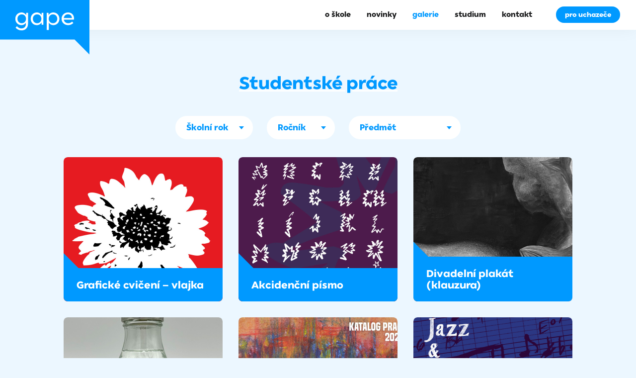

--- FILE ---
content_type: text/html; charset=UTF-8
request_url: https://gape.cz/galerie/studentske-prace/
body_size: 9443
content:
<!DOCTYPE html>
<html class="tpl-category">
<head>
	<meta http-equiv="content-type" content="text/html; charset=UTF-8">
	<meta name="viewport" content="width=device-width,initial-scale=1.0">

  

    <title>
      Studentské práce &raquo; Kategorie &raquo;  gape
    </title>







        <meta name="og:image" content="https://gape.cz/wp-content/uploads/2023/10/katerina-campillos.jpg">







        <meta name="description" content="Střední škola G.A.P. education je pražskou školou rodinného charakteru o počtu do 120 studentů, která nabízí komplexní vzdělání v oboru grafický design. Velmi dobré výsledky našich studentů u státních maturitních zkoušek jsou důkazem toho, že škola klade důraz především na kvalitu vzdělávání, profesionální přístup k výuce a individuální pohled na osobnost každého studenta...">








  <link rel="stylesheet" href="https://gape.cz/wp-content/themes/gape/Assets/css/static/reset.css?v=1.0.0" media="all"><link rel="stylesheet" href="https://gape.cz/wp-content/themes/gape/Assets/css/static/framework.css?v=1.0.0" media="all"><link rel="stylesheet" href="https://gape.cz/wp-content/themes/gape/Assets/css/components/grid.css?v=1.0.0" media="all"><link rel="stylesheet" href="https://gape.cz/wp-content/themes/gape/Assets/css/components/burger.css?v=1.0.0" media="all"><link rel="stylesheet" href="https://gape.cz/wp-content/themes/gape/Assets/modules/slick/css/slick.css?v=1.0.0" media="all"><link rel="stylesheet" href="https://gape.cz/wp-content/themes/gape/Leximo/Assets/modules/lexybox/css/lexybox.css?v=1.0.0" media="all"><link rel="stylesheet" href="https://gape.cz/wp-content/themes/gape/Assets/css/fonts.css?v=1.0.0" media="all"><link rel="stylesheet" href="https://gape.cz/wp-content/themes/gape/Assets/css/format.css?v=1.0.0" media="all"><link rel="stylesheet" href="https://gape.cz/wp-content/themes/gape/Assets/css/styles.css?v=1.0." media="all"><link rel="stylesheet" href="https://gape.cz/wp-content/themes/gape/Assets/css/lexybox.css?v=1.0.0" media="all"><link rel="stylesheet" href="https://gape.cz/wp-content/themes/gape/Assets/css/responsive.css?v=1.0.1" media="all"><link rel="icon" href="https://gape.cz/wp-content/leximo_cache/images/home-html-gape-cz-public_html-www-wp-content-themes-gape-assets/favicon.png-16-16-1-100.png" type="type/png" size="16x16"><link rel="icon" href="https://gape.cz/wp-content/leximo_cache/images/home-html-gape-cz-public_html-www-wp-content-themes-gape-assets/favicon.png-32-32-1-100.png" type="type/png" size="32x32"><link rel="icon" href="https://gape.cz/wp-content/leximo_cache/images/home-html-gape-cz-public_html-www-wp-content-themes-gape-assets/favicon.png-24-24-1-100.png" type="type/png" size="24x24"><link rel="icon" href="https://gape.cz/wp-content/leximo_cache/images/home-html-gape-cz-public_html-www-wp-content-themes-gape-assets/favicon.png-48-48-1-100.png" type="type/png" size="48x48"><link rel="icon" href="https://gape.cz/wp-content/leximo_cache/images/home-html-gape-cz-public_html-www-wp-content-themes-gape-assets/favicon.png-64-64-1-100.png" type="type/png" size="64x64"><link rel="icon" href="https://gape.cz/wp-content/leximo_cache/images/home-html-gape-cz-public_html-www-wp-content-themes-gape-assets/favicon.png-96-96-1-100.png" type="type/png" size="96x96">

<meta name='robots' content='max-image-preview:large' />
	<style>img:is([sizes="auto" i], [sizes^="auto," i]) { contain-intrinsic-size: 3000px 1500px }</style>
	<link rel="alternate" type="application/rss+xml" title="gape &raquo; Studentské práce Kategorie RSS" href="https://gape.cz/galerie/studentske-prace/feed/" />
<style id='classic-theme-styles-inline-css' type='text/css'>
/*! This file is auto-generated */
.wp-block-button__link{color:#fff;background-color:#32373c;border-radius:9999px;box-shadow:none;text-decoration:none;padding:calc(.667em + 2px) calc(1.333em + 2px);font-size:1.125em}.wp-block-file__button{background:#32373c;color:#fff;text-decoration:none}
</style>
<style id='global-styles-inline-css' type='text/css'>
:root{--wp--preset--aspect-ratio--square: 1;--wp--preset--aspect-ratio--4-3: 4/3;--wp--preset--aspect-ratio--3-4: 3/4;--wp--preset--aspect-ratio--3-2: 3/2;--wp--preset--aspect-ratio--2-3: 2/3;--wp--preset--aspect-ratio--16-9: 16/9;--wp--preset--aspect-ratio--9-16: 9/16;--wp--preset--color--black: #000000;--wp--preset--color--cyan-bluish-gray: #abb8c3;--wp--preset--color--white: #ffffff;--wp--preset--color--pale-pink: #f78da7;--wp--preset--color--vivid-red: #cf2e2e;--wp--preset--color--luminous-vivid-orange: #ff6900;--wp--preset--color--luminous-vivid-amber: #fcb900;--wp--preset--color--light-green-cyan: #7bdcb5;--wp--preset--color--vivid-green-cyan: #00d084;--wp--preset--color--pale-cyan-blue: #8ed1fc;--wp--preset--color--vivid-cyan-blue: #0693e3;--wp--preset--color--vivid-purple: #9b51e0;--wp--preset--gradient--vivid-cyan-blue-to-vivid-purple: linear-gradient(135deg,rgba(6,147,227,1) 0%,rgb(155,81,224) 100%);--wp--preset--gradient--light-green-cyan-to-vivid-green-cyan: linear-gradient(135deg,rgb(122,220,180) 0%,rgb(0,208,130) 100%);--wp--preset--gradient--luminous-vivid-amber-to-luminous-vivid-orange: linear-gradient(135deg,rgba(252,185,0,1) 0%,rgba(255,105,0,1) 100%);--wp--preset--gradient--luminous-vivid-orange-to-vivid-red: linear-gradient(135deg,rgba(255,105,0,1) 0%,rgb(207,46,46) 100%);--wp--preset--gradient--very-light-gray-to-cyan-bluish-gray: linear-gradient(135deg,rgb(238,238,238) 0%,rgb(169,184,195) 100%);--wp--preset--gradient--cool-to-warm-spectrum: linear-gradient(135deg,rgb(74,234,220) 0%,rgb(151,120,209) 20%,rgb(207,42,186) 40%,rgb(238,44,130) 60%,rgb(251,105,98) 80%,rgb(254,248,76) 100%);--wp--preset--gradient--blush-light-purple: linear-gradient(135deg,rgb(255,206,236) 0%,rgb(152,150,240) 100%);--wp--preset--gradient--blush-bordeaux: linear-gradient(135deg,rgb(254,205,165) 0%,rgb(254,45,45) 50%,rgb(107,0,62) 100%);--wp--preset--gradient--luminous-dusk: linear-gradient(135deg,rgb(255,203,112) 0%,rgb(199,81,192) 50%,rgb(65,88,208) 100%);--wp--preset--gradient--pale-ocean: linear-gradient(135deg,rgb(255,245,203) 0%,rgb(182,227,212) 50%,rgb(51,167,181) 100%);--wp--preset--gradient--electric-grass: linear-gradient(135deg,rgb(202,248,128) 0%,rgb(113,206,126) 100%);--wp--preset--gradient--midnight: linear-gradient(135deg,rgb(2,3,129) 0%,rgb(40,116,252) 100%);--wp--preset--font-size--small: 13px;--wp--preset--font-size--medium: 20px;--wp--preset--font-size--large: 36px;--wp--preset--font-size--x-large: 42px;--wp--preset--spacing--20: 0.44rem;--wp--preset--spacing--30: 0.67rem;--wp--preset--spacing--40: 1rem;--wp--preset--spacing--50: 1.5rem;--wp--preset--spacing--60: 2.25rem;--wp--preset--spacing--70: 3.38rem;--wp--preset--spacing--80: 5.06rem;--wp--preset--shadow--natural: 6px 6px 9px rgba(0, 0, 0, 0.2);--wp--preset--shadow--deep: 12px 12px 50px rgba(0, 0, 0, 0.4);--wp--preset--shadow--sharp: 6px 6px 0px rgba(0, 0, 0, 0.2);--wp--preset--shadow--outlined: 6px 6px 0px -3px rgba(255, 255, 255, 1), 6px 6px rgba(0, 0, 0, 1);--wp--preset--shadow--crisp: 6px 6px 0px rgba(0, 0, 0, 1);}:where(.is-layout-flex){gap: 0.5em;}:where(.is-layout-grid){gap: 0.5em;}body .is-layout-flex{display: flex;}.is-layout-flex{flex-wrap: wrap;align-items: center;}.is-layout-flex > :is(*, div){margin: 0;}body .is-layout-grid{display: grid;}.is-layout-grid > :is(*, div){margin: 0;}:where(.wp-block-columns.is-layout-flex){gap: 2em;}:where(.wp-block-columns.is-layout-grid){gap: 2em;}:where(.wp-block-post-template.is-layout-flex){gap: 1.25em;}:where(.wp-block-post-template.is-layout-grid){gap: 1.25em;}.has-black-color{color: var(--wp--preset--color--black) !important;}.has-cyan-bluish-gray-color{color: var(--wp--preset--color--cyan-bluish-gray) !important;}.has-white-color{color: var(--wp--preset--color--white) !important;}.has-pale-pink-color{color: var(--wp--preset--color--pale-pink) !important;}.has-vivid-red-color{color: var(--wp--preset--color--vivid-red) !important;}.has-luminous-vivid-orange-color{color: var(--wp--preset--color--luminous-vivid-orange) !important;}.has-luminous-vivid-amber-color{color: var(--wp--preset--color--luminous-vivid-amber) !important;}.has-light-green-cyan-color{color: var(--wp--preset--color--light-green-cyan) !important;}.has-vivid-green-cyan-color{color: var(--wp--preset--color--vivid-green-cyan) !important;}.has-pale-cyan-blue-color{color: var(--wp--preset--color--pale-cyan-blue) !important;}.has-vivid-cyan-blue-color{color: var(--wp--preset--color--vivid-cyan-blue) !important;}.has-vivid-purple-color{color: var(--wp--preset--color--vivid-purple) !important;}.has-black-background-color{background-color: var(--wp--preset--color--black) !important;}.has-cyan-bluish-gray-background-color{background-color: var(--wp--preset--color--cyan-bluish-gray) !important;}.has-white-background-color{background-color: var(--wp--preset--color--white) !important;}.has-pale-pink-background-color{background-color: var(--wp--preset--color--pale-pink) !important;}.has-vivid-red-background-color{background-color: var(--wp--preset--color--vivid-red) !important;}.has-luminous-vivid-orange-background-color{background-color: var(--wp--preset--color--luminous-vivid-orange) !important;}.has-luminous-vivid-amber-background-color{background-color: var(--wp--preset--color--luminous-vivid-amber) !important;}.has-light-green-cyan-background-color{background-color: var(--wp--preset--color--light-green-cyan) !important;}.has-vivid-green-cyan-background-color{background-color: var(--wp--preset--color--vivid-green-cyan) !important;}.has-pale-cyan-blue-background-color{background-color: var(--wp--preset--color--pale-cyan-blue) !important;}.has-vivid-cyan-blue-background-color{background-color: var(--wp--preset--color--vivid-cyan-blue) !important;}.has-vivid-purple-background-color{background-color: var(--wp--preset--color--vivid-purple) !important;}.has-black-border-color{border-color: var(--wp--preset--color--black) !important;}.has-cyan-bluish-gray-border-color{border-color: var(--wp--preset--color--cyan-bluish-gray) !important;}.has-white-border-color{border-color: var(--wp--preset--color--white) !important;}.has-pale-pink-border-color{border-color: var(--wp--preset--color--pale-pink) !important;}.has-vivid-red-border-color{border-color: var(--wp--preset--color--vivid-red) !important;}.has-luminous-vivid-orange-border-color{border-color: var(--wp--preset--color--luminous-vivid-orange) !important;}.has-luminous-vivid-amber-border-color{border-color: var(--wp--preset--color--luminous-vivid-amber) !important;}.has-light-green-cyan-border-color{border-color: var(--wp--preset--color--light-green-cyan) !important;}.has-vivid-green-cyan-border-color{border-color: var(--wp--preset--color--vivid-green-cyan) !important;}.has-pale-cyan-blue-border-color{border-color: var(--wp--preset--color--pale-cyan-blue) !important;}.has-vivid-cyan-blue-border-color{border-color: var(--wp--preset--color--vivid-cyan-blue) !important;}.has-vivid-purple-border-color{border-color: var(--wp--preset--color--vivid-purple) !important;}.has-vivid-cyan-blue-to-vivid-purple-gradient-background{background: var(--wp--preset--gradient--vivid-cyan-blue-to-vivid-purple) !important;}.has-light-green-cyan-to-vivid-green-cyan-gradient-background{background: var(--wp--preset--gradient--light-green-cyan-to-vivid-green-cyan) !important;}.has-luminous-vivid-amber-to-luminous-vivid-orange-gradient-background{background: var(--wp--preset--gradient--luminous-vivid-amber-to-luminous-vivid-orange) !important;}.has-luminous-vivid-orange-to-vivid-red-gradient-background{background: var(--wp--preset--gradient--luminous-vivid-orange-to-vivid-red) !important;}.has-very-light-gray-to-cyan-bluish-gray-gradient-background{background: var(--wp--preset--gradient--very-light-gray-to-cyan-bluish-gray) !important;}.has-cool-to-warm-spectrum-gradient-background{background: var(--wp--preset--gradient--cool-to-warm-spectrum) !important;}.has-blush-light-purple-gradient-background{background: var(--wp--preset--gradient--blush-light-purple) !important;}.has-blush-bordeaux-gradient-background{background: var(--wp--preset--gradient--blush-bordeaux) !important;}.has-luminous-dusk-gradient-background{background: var(--wp--preset--gradient--luminous-dusk) !important;}.has-pale-ocean-gradient-background{background: var(--wp--preset--gradient--pale-ocean) !important;}.has-electric-grass-gradient-background{background: var(--wp--preset--gradient--electric-grass) !important;}.has-midnight-gradient-background{background: var(--wp--preset--gradient--midnight) !important;}.has-small-font-size{font-size: var(--wp--preset--font-size--small) !important;}.has-medium-font-size{font-size: var(--wp--preset--font-size--medium) !important;}.has-large-font-size{font-size: var(--wp--preset--font-size--large) !important;}.has-x-large-font-size{font-size: var(--wp--preset--font-size--x-large) !important;}
:where(.wp-block-post-template.is-layout-flex){gap: 1.25em;}:where(.wp-block-post-template.is-layout-grid){gap: 1.25em;}
:where(.wp-block-columns.is-layout-flex){gap: 2em;}:where(.wp-block-columns.is-layout-grid){gap: 2em;}
:root :where(.wp-block-pullquote){font-size: 1.5em;line-height: 1.6;}
</style>
<meta name="generator" content="Wordpress and Leximo (info@critical.cz)"><link rel="icon" href="https://gape.cz/wp-content/uploads/2023/10/cropped-gape_icon-2023-32x32.png" sizes="32x32" />
<link rel="icon" href="https://gape.cz/wp-content/uploads/2023/10/cropped-gape_icon-2023-192x192.png" sizes="192x192" />
<link rel="apple-touch-icon" href="https://gape.cz/wp-content/uploads/2023/10/cropped-gape_icon-2023-180x180.png" />
<meta name="msapplication-TileImage" content="https://gape.cz/wp-content/uploads/2023/10/cropped-gape_icon-2023-270x270.png" />


</head>
<body>





<svg version="1.1" class="screen-reader" xmlns="http://www.w3.org/2000/svg">

  <svg width="20" height="19" viewBox="0 0 20 19" id="svg-star">
    <path d="M9.99982 0L12.245 6.90983H19.5104L13.6325 11.1803L15.8777 18.0902L9.99982 13.8197L4.12197 18.0902L6.36711 11.1803L0.489258 6.90983H7.75468L9.99982 0Z"/>
  </svg>

  <svg width="18" height="14" viewBox="0 0 18 14" id="svg-frame">
    <path fill-rule="evenodd" clip-rule="evenodd" d="M-6.11959e-07 0L0 14L18 14L18 -7.86805e-07L-6.11959e-07 0ZM2 2L2 12L16 12L16 2L2 2Z"/>
  </svg>

  <svg width="20" height="14" viewBox="0 0 20 14" id="svg-envelope">
    <path fill-rule="evenodd" clip-rule="evenodd" d="M2 1H18C18.0691 1 18.1365 1.007 18.2016 1.02034L9.99991 8.2062L1.79822 1.02037C1.86339 1.00701 1.93088 1 2 1ZM1.04811 1.69269C1.01687 1.78951 1 1.89278 1 2V11.7992C1 12.3515 1.44772 12.7992 2 12.7992H18C18.5523 12.7992 19 12.3515 19 11.7992V2C19 1.89274 18.9831 1.78942 18.9518 1.69256L9.99991 9.53572L1.04811 1.69269ZM0 2C0 0.895429 0.895431 0 2 0H18C19.1046 0 20 0.895431 20 2V11.7992C20 12.9038 19.1046 13.7992 18 13.7992H2C0.895431 13.7992 0 12.9038 0 11.7992V2Z"/>
  </svg>

  <svg width="22" height="16" viewBox="0 0 22 16" id="svg-phone">
    <path fill-rule="evenodd" clip-rule="evenodd" d="M2.00537 0L8.93667 3.9444L8.68396 4.37583C8.11201 5.35227 8.04977 6.12549 8.29594 6.76727C8.55149 7.43349 9.17929 8.06595 10.2162 8.65604C11.2531 9.24612 12.1227 9.46578 12.8359 9.35081C13.5228 9.24005 14.1711 8.80031 14.743 7.82387L14.9958 7.39244L21.9271 11.3368L21.6743 11.7683C20.3414 14.0438 18.4431 15.15 16.0677 15.1894C13.7449 15.2279 11.0175 14.246 7.96079 12.5065C4.48335 10.5276 2.24111 8.68639 1.21797 6.72956C0.163131 4.71213 0.445264 2.66343 1.75266 0.431435L2.00537 0ZM2.37873 1.36296C1.41007 3.20492 1.32201 4.75816 2.1116 6.2683C2.99455 7.95699 5.01545 9.67993 8.46621 11.6437C11.4717 13.354 14.0074 14.229 16.0572 14.195C17.9068 14.1643 19.4017 13.3939 20.5395 11.6977L15.3419 8.7399C14.7065 9.64297 13.9213 10.1825 12.9915 10.3324C11.9514 10.5001 10.8389 10.1609 9.71079 9.5189C8.58265 8.87692 7.72839 8.09691 7.35566 7.12519C7.02249 6.25662 7.10392 5.31655 7.57969 4.32267L2.37873 1.36296Z"/>
  </svg>

  <svg width="40" height="40" viewBox="0 0 40 40" id="svg-facebook">
    <path fill-rule="evenodd" clip-rule="evenodd" d="M40 20C40 8.95444 31.0456 0 20 0C8.95444 0 0 8.95444 0 20C0 29.9822 7.31333 38.2567 16.8756 39.7567V25.7811H11.7967V20H16.8756V15.5933C16.8756 10.5811 19.8611 7.81222 24.4289 7.81222C26.6178 7.81222 28.9067 8.20333 28.9067 8.20333V13.1256H26.3844C23.9 13.1256 23.1244 14.6667 23.1244 16.2489V20H28.6722L27.7856 25.7811H23.1244V39.7567C32.6867 38.2567 40 29.9822 40 20"/>
  </svg>

  <svg width="40" height="40" viewBox="0 0 40 40" id="svg-instagram">
    <path fill-rule="evenodd" clip-rule="evenodd" d="M40 20C40 31.0456 31.0456 40 20 40C8.95445 40 0 31.0456 0 20C0 8.95445 8.95445 0 20 0C31.0456 0 40 8.95445 40 20M20 7.99967C16.7411 7.99967 16.3322 8.01412 15.0522 8.0719C13.7756 8.13079 12.9033 8.33301 12.14 8.62967C11.35 8.93634 10.6811 9.34634 10.0144 10.0141C9.34667 10.6808 8.93667 11.3508 8.63 12.1397C8.33333 12.903 8.13 13.7752 8.07222 15.0519C8.01333 16.3319 8 16.7408 8 19.9997C8 23.2586 8.01333 23.6675 8.07222 24.9475C8.13 26.2241 8.33333 27.0963 8.63 27.8608C8.93667 28.6497 9.34667 29.3186 10.0144 29.9863C10.6811 30.653 11.35 31.063 12.14 31.3697C12.9033 31.6663 13.7756 31.8697 15.0522 31.9275C16.3322 31.9863 16.7411 31.9997 20 31.9997C23.2589 31.9997 23.6678 31.9863 24.9478 31.9275C26.2244 31.8697 27.0967 31.6663 27.86 31.3697C28.65 31.063 29.3189 30.653 29.9856 29.9863C30.6533 29.3186 31.0633 28.6497 31.37 27.8608C31.6667 27.0963 31.87 26.2241 31.9278 24.9475C31.9867 23.6675 32 23.2586 32 19.9997C32 16.7408 31.9867 16.3319 31.9278 15.0519C31.87 13.7752 31.6667 12.903 31.37 12.1397C31.0633 11.3508 30.6533 10.6808 29.9856 10.0141C29.3189 9.34634 28.65 8.93634 27.86 8.62967C27.0967 8.33301 26.2244 8.13079 24.9478 8.0719C23.6678 8.01412 23.2589 7.99967 20 7.99967ZM20 10.1619C23.2045 10.1619 23.5833 10.1741 24.8489 10.2319C26.0189 10.2852 26.6545 10.4808 27.0778 10.6452C27.6378 10.863 28.0367 11.123 28.4567 11.543C28.8767 11.963 29.1367 12.3619 29.3545 12.923C29.5189 13.3452 29.7145 13.9808 29.7678 15.1508C29.8256 16.4163 29.8378 16.7963 29.8378 19.9996C29.8378 23.2041 29.8256 23.583 29.7678 24.8485C29.7145 26.0185 29.5189 26.6541 29.3545 27.0763C29.1367 27.6374 28.8767 28.0374 28.4567 28.4574C28.0367 28.8774 27.6378 29.1363 27.0778 29.3541C26.6545 29.5185 26.0189 29.7141 24.8489 29.7674C23.5833 29.8252 23.2045 29.8374 20 29.8374C16.7956 29.8374 16.4167 29.8252 15.1511 29.7674C13.9811 29.7141 13.3456 29.5185 12.9222 29.3541C12.3622 29.1363 11.9633 28.8774 11.5433 28.4574C11.1233 28.0374 10.8633 27.6374 10.6456 27.0763C10.4811 26.6541 10.2856 26.0185 10.2322 24.8485C10.1745 23.583 10.1622 23.2041 10.1622 19.9996C10.1622 16.7963 10.1745 16.4163 10.2322 15.1508C10.2856 13.9808 10.4811 13.3452 10.6456 12.923C10.8633 12.3619 11.1233 11.963 11.5433 11.543C11.9633 11.123 12.3622 10.863 12.9222 10.6452C13.3456 10.4808 13.9811 10.2852 15.1511 10.2319C16.4167 10.1741 16.7956 10.1619 20 10.1619ZM20.0002 23.9995C17.7913 23.9995 16.0002 22.2095 16.0002 19.9995C16.0002 17.7907 17.7913 15.9995 20.0002 15.9995C22.2091 15.9995 24.0002 17.7907 24.0002 19.9995C24.0002 22.2095 22.2091 23.9995 20.0002 23.9995ZM20.0001 13.8373C16.5968 13.8373 13.8379 16.5962 13.8379 19.9995C13.8379 23.4029 16.5968 26.1618 20.0001 26.1618C23.4034 26.1618 26.1623 23.4029 26.1623 19.9995C26.1623 16.5962 23.4034 13.8373 20.0001 13.8373ZM27.8455 13.5942C27.8455 14.3898 27.2011 15.0342 26.4055 15.0342C25.6099 15.0342 24.9655 14.3898 24.9655 13.5942C24.9655 12.7987 25.6099 12.1542 26.4055 12.1542C27.2011 12.1542 27.8455 12.7987 27.8455 13.5942"/>
  </svg>

  <svg width="40" height="40" viewBox="0 0 40 40" id="svg-twitter">
    <path fill-rule="evenodd" clip-rule="evenodd" d="M20 40C31.0457 40 40 31.0457 40 20C40 8.9543 31.0457 0 20 0C8.9543 0 0 8.9543 0 20C0 31.0457 8.9543 40 20 40ZM30.0546 13.3203C31.0916 13.1927 32.0801 12.9072 33 12.4857C32.3123 13.549 31.4427 14.4828 30.4405 15.2304C30.4505 15.4582 30.4551 15.6869 30.4551 15.9166C30.4551 22.9219 25.2967 31 15.8624 31C12.9654 31 10.2697 30.122 8 28.6183C8.40144 28.6665 8.80928 28.692 9.22353 28.692C11.6267 28.692 13.8378 27.8442 15.5935 26.4227C13.3486 26.3802 11.4548 24.8472 10.8019 22.7414C11.1146 22.8038 11.4365 22.8369 11.7666 22.8369C12.2348 22.8369 12.6874 22.7716 13.1181 22.6507C10.7717 22.1639 9.00406 20.0213 9.00406 17.4524V17.3853C9.69629 17.7832 10.4873 18.0214 11.3277 18.0488C9.95142 17.098 9.04612 15.4752 9.04612 13.6359C9.04612 12.6643 9.29851 11.7532 9.74019 10.9707C12.2705 14.1775 16.0489 16.288 20.3121 16.5092C20.2252 16.1217 20.1795 15.7171 20.1795 15.3013C20.1795 12.3732 22.4757 10 25.3086 10C26.7836 10 28.1169 10.6436 29.0523 11.6738C30.221 11.4366 31.3183 10.9952 32.3096 10.3875C31.9264 11.6256 31.1135 12.6643 30.0546 13.3203Z"/>
  </svg>

  <svg width="40" height="40" viewBox="0 0 40 40" id="svg-youtube">
    <path fill-rule="evenodd" clip-rule="evenodd" d="M20 40C31.0457 40 40 31.0457 40 20C40 8.9543 31.0457 0 20 0C8.9543 0 0 8.9543 0 20C0 31.0457 8.9543 40 20 40ZM30.9414 10.5974C32.1469 10.9266 33.0942 11.8932 33.4169 13.1232H33.4146C34 15.3504 34 20 34 20C34 20 34 24.6496 33.4146 26.8768C33.0919 28.1068 32.1446 29.0734 30.9391 29.4026C28.7563 30 20 30 20 30C20 30 11.2437 30 9.06091 29.4026C7.85545 29.0734 6.90813 28.1068 6.58545 26.8768C6 24.6496 6 20 6 20C6 20 6 15.3504 6.58545 13.1232C6.90813 11.8932 7.85545 10.9266 9.06091 10.5974C11.2437 10 20 10 20 10C20 10 28.7563 10 30.9414 10.5974ZM24.4738 20L17.1995 15.715V24.285L24.4738 20Z"/>
  </svg>

  <svg width="13" height="16" viewBox="0 0 13 16" id="svg-play">
    <path d="M0 0V16L12.5714 8L0 0Z"/>
  </svg>


</svg>


<div class="site-wrap">

<header class="site-head clear-box">

  <a href="https://gape.cz" class="site-head__logo">

    <img src="https://gape.cz/wp-content/themes/gape/Assets/img/logotype/blue.svg" alt="gape" width="180" height="110">

  </a>

  <p class="site-head__motto">
    střední škola grafického designu a animace
  </p>

<a href="#navigace" class="burger">
  <span class="burger-lines"></span> Navigace
</a>


    <a href="https://gape.cz/pro-uchazece/" class="button button--size-small button--color-primary">
  pro uchazeče
</a>




    <nav class="site-head__nav">

      <h2 class="screen-reader">
        Navigace
      </h2>

      <ul class="site-head__nav__list">

        <li class="--children">

          <a href="https://gape.cz/o-skole/" target="">
            <span>O škole</span> <i></i>
          </a>

<div class="nav-drop">

  <ul class="nav-drop__list">

    <li>

      <a href="https://gape.cz/o-skole/" target="">
        <span>Obecné informace</span>
      </a>

    </li>
    <li>

      <a href="https://gape.cz/navrhujeme/" target="">
        <span>Navrhujeme</span>
      </a>

    </li>
    <li>

      <a href="https://gape.cz/kreslime/" target="">
        <span>Kreslíme</span>
      </a>

    </li>
    <li>

      <a href="https://gape.cz/fotografujeme/" target="">
        <span>Fotografujeme</span>
      </a>

    </li>
    <li>

      <a href="https://gape.cz/animujeme/" target="">
        <span>Animujeme</span>
      </a>

    </li>
    <li>

      <a href="https://gape.cz/skolne/" target="">
        <span>Školné</span>
      </a>

    </li>
    <li>

      <a href="https://gape.cz/vychovne-poradenstvi/" target="">
        <span>Výchovné poradenství</span>
      </a>

    </li>
    <li>

      <a href="https://gape.cz/klub-mladeho-divaka/" target="">
        <span>Klub mladého diváka</span>
      </a>

    </li>
    <li>

      <a href="https://gape.cz/dokumenty-ke-stazeni/" target="">
        <span>Dokumenty ke stažení</span>
      </a>

    </li>

  </ul>

</div>
        </li>
        <li>

          <a href="https://gape.cz/rubrika/novinky/" target="">
            <span>Novinky</span>           </a>


        </li>
        <li class="--active --children">

          <a href="https://gape.cz/galerie/vse/" target="">
            <span>Galerie</span> <i></i>
          </a>

<div class="nav-drop">

  <ul class="nav-drop__list">

    <li class="--active">

      <a href="https://gape.cz/galerie/studentske-prace/" target="">
        <span>Studentské práce</span>
      </a>

    </li>
    <li>

      <a href="https://gape.cz/galerie/animace-a-video/" target="">
        <span>Animace a video</span>
      </a>

    </li>
    <li>

      <a href="https://gape.cz/galerie/ze-zivota-skoly/" target="">
        <span>Ze života školy</span>
      </a>

    </li>

  </ul>

</div>
        </li>
        <li class="--children">

          <a href="https://gape.cz/akce-skoly/" target="">
            <span>Studium</span> <i></i>
          </a>

<div class="nav-drop">

  <ul class="nav-drop__list">

    <li>

      <a href="https://gape.cz/akce-skoly/" target="">
        <span>Kalendář</span>
      </a>

    </li>
    <li>

      <a href="https://gape.bakalari.cz" target="_blank">
        <span>Bakaláři</span>
      </a>

    </li>
    <li>

      <a href="https://gape.bakalari.cz/next/zmeny.aspx" target="_blank">
        <span>Suplování</span>
      </a>

    </li>
    <li>

      <a href="https://gape.bakalari.cz/timetable/public" target="_blank">
        <span>Rozvrhy</span>
      </a>

    </li>
    <li>

      <a href="https://gape.cz/maturita/" target="">
        <span>Maturitní zkouška</span>
      </a>

    </li>
    <li>

      <a href="https://gape.cz/studijni-materialy-tpc/" target="">
        <span>Studijní materiály – TPC</span>
      </a>

    </li>

  </ul>

</div>
        </li>
        <li class="--children">

          <a href="https://gape.cz/kontakt/" target="">
            <span>Kontakt</span> <i></i>
          </a>

<div class="nav-drop">

  <ul class="nav-drop__list">

    <li>

      <a href="https://gape.cz/kontakt/" target="">
        <span>Škola</span>
      </a>

    </li>
    <li>

      <a href="https://gape.cz/pedagogove/" target="">
        <span>Pedagogové</span>
      </a>

    </li>

  </ul>

</div>
        </li>
        <li class="--app">

          <a href="https://gape.cz/pro-uchazece/" target="">
            <span>Pro uchazeče</span>           </a>


        </li>

      </ul>

    </nav>


</header>


  <div class="site-nav" id="navigace">

    <span class="site-nav__overlay"></span>

    <div class="site-nav__inset">

      <div class="site-nav__inset__inset">

        <ul class="site-nav__list">

          <li>

            <a href="https://gape.cz/o-skole/">
              O škole <i>&#9660;</i>
            </a>

            <ul>

              <li>

                <a href="https://gape.cz/o-skole/">
                  Obecné informace
                </a>

              </li>
              <li>

                <a href="https://gape.cz/navrhujeme/">
                  Navrhujeme
                </a>

              </li>
              <li>

                <a href="https://gape.cz/kreslime/">
                  Kreslíme
                </a>

              </li>
              <li>

                <a href="https://gape.cz/fotografujeme/">
                  Fotografujeme
                </a>

              </li>
              <li>

                <a href="https://gape.cz/animujeme/">
                  Animujeme
                </a>

              </li>
              <li>

                <a href="https://gape.cz/skolne/">
                  Školné
                </a>

              </li>
              <li>

                <a href="https://gape.cz/vychovne-poradenstvi/">
                  Výchovné poradenství
                </a>

              </li>
              <li>

                <a href="https://gape.cz/klub-mladeho-divaka/">
                  Klub mladého diváka
                </a>

              </li>
              <li>

                <a href="https://gape.cz/dokumenty-ke-stazeni/">
                  Dokumenty ke stažení
                </a>

              </li>

            </ul>

          </li>
          <li>

            <a href="https://gape.cz/rubrika/novinky/">
              Novinky             </a>


          </li>
          <li class="--active">

            <a href="https://gape.cz/galerie/vse/">
              Galerie <i>&#9660;</i>
            </a>

            <ul>

              <li class="--active">

                <a href="https://gape.cz/galerie/studentske-prace/">
                  Studentské práce
                </a>

              </li>
              <li>

                <a href="https://gape.cz/galerie/animace-a-video/">
                  Animace a video
                </a>

              </li>
              <li>

                <a href="https://gape.cz/galerie/ze-zivota-skoly/">
                  Ze života školy
                </a>

              </li>

            </ul>

          </li>
          <li>

            <a href="https://gape.cz/akce-skoly/">
              Studium <i>&#9660;</i>
            </a>

            <ul>

              <li>

                <a href="https://gape.cz/akce-skoly/">
                  Kalendář
                </a>

              </li>
              <li>

                <a href="https://gape.bakalari.cz">
                  Bakaláři
                </a>

              </li>
              <li>

                <a href="https://gape.bakalari.cz/next/zmeny.aspx">
                  Suplování
                </a>

              </li>
              <li>

                <a href="https://gape.bakalari.cz/timetable/public">
                  Rozvrhy
                </a>

              </li>
              <li>

                <a href="https://gape.cz/maturita/">
                  Maturitní zkouška
                </a>

              </li>
              <li>

                <a href="https://gape.cz/studijni-materialy-tpc/">
                  Studijní materiály – TPC
                </a>

              </li>

            </ul>

          </li>
          <li>

            <a href="https://gape.cz/kontakt/">
              Kontakt <i>&#9660;</i>
            </a>

            <ul>

              <li>

                <a href="https://gape.cz/kontakt/">
                  Škola
                </a>

              </li>
              <li>

                <a href="https://gape.cz/pedagogove/">
                  Pedagogové
                </a>

              </li>

            </ul>

          </li>

        </ul>

<p class="list-socials">

  <a href="https://www.facebook.com/gapestredniskola" class="icon">

    <svg width="40" height="40" viewBox="0 0 40 40">
      <use href="#svg-facebook"></use>
    </svg>

    Facebook

  </a>
  <a href="https://www.instagram.com/gape.praha/" class="icon">

    <svg width="40" height="40" viewBox="0 0 40 40">
      <use href="#svg-instagram"></use>
    </svg>

    Instagram

  </a>
  <a href="https://www.youtube.com/@g.a.p.education4895" class="icon">

    <svg width="40" height="40" viewBox="0 0 40 40">
      <use href="#svg-youtube"></use>
    </svg>

    Youtube

  </a>

</p>












            <a href="https://gape.cz/pro-uchazece/" class="button button--color-primary">
  Pro uchazeče
</a>




      </div>

    </div>

  </div>


  <hr class="screen-hide">


<main class="site-content">

  <header class="site-content__head">

    <h1 class="site-content__title">
      Studentské práce
    </h1>



<form method="get" action="https://gape.cz/galerie/studentske-prace/" class="form-filter">

  



<div class="field field--contain-select" id="field-ys">

  

    <label for="ys" class="field__label">
    Školní rok   </label>


  <select id="ys" name="ys" class="input">
  <option value="">Školní rok</option>
      <option value="37">
        2012-2013
      </option>
      <option value="36">
        2013-2014
      </option>
      <option value="35">
        2014-2015
      </option>
      <option value="34">
        2015-2016
      </option>
      <option value="33">
        2016-2017
      </option>
      <option value="32">
        2017-2018
      </option>
      <option value="31">
        2018-2019
      </option>
      <option value="30">
        2019-2020
      </option>
      <option value="29">
        2020-2021
      </option>
      <option value="18">
        2021–2022
      </option>
      <option value="19">
        2022–2023
      </option>
      <option value="20">
        2023–2024
      </option>
      <option value="40">
        2024-2025
      </option>
      <option value="43">
        2025-2026
      </option>
</select>


  


  

</div>


<div class="field field--contain-select" id="field-bo">

  

    <label for="bo" class="field__label">
    Ročník   </label>


  <select id="bo" name="bo" class="input">
  <option value="">Ročník</option>
      <option value="2">
        1. ročník
      </option>
      <option value="3">
        2. ročník
      </option>
      <option value="4">
        3. ročník
      </option>
      <option value="5">
        4. ročník
      </option>
</select>


  


  

</div>


<div class="field field--contain-select" id="field-st">

  

    <label for="st" class="field__label">
    Předmět   </label>


  <select id="st" name="st" class="input">
  <option value="">Předmět</option>
      <option value="42">
        Animační tvorba
      </option>
      <option value="12">
        Fotografie
      </option>
      <option value="24">
        Kresba a malba
      </option>
      <option value="22">
        Navrhování
      </option>
      <option value="28">
        Ostatní
      </option>
      <option value="25">
        Písmo
      </option>
      <option value="23">
        Počítačová grafika
      </option>
      <option value="13">
        Výtvarná příprava
      </option>
</select>


  


  

</div>




    <input type="hidden" name="form[galleries]">



    <button type="submit" value="submit" id="submit" name="submit" class="button button--color-primary">
  Filtrovat
</button>


</form>


  </header>

  <div class="item---list item---list--cols-3 item---list--contain-posts">

    

    <div class="item---list__inset">




<article class="item-post item-post--absolute item-post--color-blue item---list__item item-post--arrow">

  <div class="item-post__inset item---list__item__inset">


    <a href="https://gape.cz/g/graficke-cviceni-vlajka/" class="item-post__image">

      <img src="https://gape.cz/wp-content/leximo_cache/images/home-html-gape-cz-public_html-www-wp-content-uploads-2025-04/richterova-zaneta_3v_vlajka_250327.jpg-640-580-8-90.jpg" alt="Grafické cvičení – vlajka" width="640" height="580">

    </a>

    <div class="item-post__content">

      <h3 class="item-post__title">

        <a href="https://gape.cz/g/graficke-cviceni-vlajka/">
          Grafické cvičení – vlajka
        </a>

      </h3>

      <p class="item-post__meta">



          <span>
            3. ročník
          </span>

          <span>
            2024-2025
          </span>


      </p>



    </div>


  </div>

</article>


<article class="item-post item-post--absolute item-post--color-blue item---list__item item-post--arrow">

  <div class="item-post__inset item---list__item__inset">


    <a href="https://gape.cz/g/akcidencni-pismo/" class="item-post__image">

      <img src="https://gape.cz/wp-content/leximo_cache/images/home-html-gape-cz-public_html-www-wp-content-uploads-2025-04/matyas-sokolice_3v_nadpisova-abecda-nahled__250306.jpg-640-580-8-90.jpg" alt="Akcidenční písmo" width="640" height="580">

    </a>

    <div class="item-post__content">

      <h3 class="item-post__title">

        <a href="https://gape.cz/g/akcidencni-pismo/">
          Akcidenční písmo
        </a>

      </h3>

      <p class="item-post__meta">



          <span>
            3. ročník
          </span>

          <span>
            2024-2025
          </span>


      </p>



    </div>


  </div>

</article>


<article class="item-post item-post--absolute item-post--color-blue item---list__item item-post--arrow">

  <div class="item-post__inset item---list__item__inset">


    <a href="https://gape.cz/g/divadelni-plakat-2/" class="item-post__image">

      <img src="https://gape.cz/wp-content/leximo_cache/images/home-html-gape-cz-public_html-www-wp-content-uploads-2025-04/kasparova-jasmina_3v_klauzura-plakat_160125.jpg-640-580-8-90.jpg" alt="Divadelní plakát (klauzura)" width="640" height="580">

    </a>

    <div class="item-post__content">

      <h3 class="item-post__title">

        <a href="https://gape.cz/g/divadelni-plakat-2/">
          Divadelní plakát (klauzura)
        </a>

      </h3>

      <p class="item-post__meta">



          <span>
            3. ročník
          </span>

          <span>
            2024-2025
          </span>


      </p>



    </div>


  </div>

</article>


<article class="item-post item-post--absolute item-post--color-blue item---list__item item-post--arrow">

  <div class="item-post__inset item---list__item__inset">


    <a href="https://gape.cz/g/etiketa-napoje-s-vlastnim-letteringem/" class="item-post__image">

      <img src="https://gape.cz/wp-content/leximo_cache/images/home-html-gape-cz-public_html-www-wp-content-uploads-2025-04/horanska-natalie_3v_flaska_250206-u.jpg-640-580-8-90.jpg" alt="Etiketa nápoje s vlastním letteringem" width="640" height="580">

    </a>

    <div class="item-post__content">

      <h3 class="item-post__title">

        <a href="https://gape.cz/g/etiketa-napoje-s-vlastnim-letteringem/">
          Etiketa nápoje s vlastním letteringem
        </a>

      </h3>

      <p class="item-post__meta">



          <span>
            3. ročník
          </span>

          <span>
            2024-2025
          </span>


      </p>



    </div>


  </div>

</article>


<article class="item-post item-post--absolute item-post--color-blue item---list__item item-post--arrow">

  <div class="item-post__inset item---list__item__inset">


    <a href="https://gape.cz/g/majova-slavnost-2024-katalog-studentskych-del/" class="item-post__image">

      <img src="https://gape.cz/wp-content/leximo_cache/images/home-html-gape-cz-public_html-www-wp-content-uploads-2024-05/katalog_majovka_1.jpg-640-580-8-90.jpg" alt="Májová slavnost 2024 – katalog studentských prací" width="640" height="580">

    </a>

    <div class="item-post__content">

      <h3 class="item-post__title">

        <a href="https://gape.cz/g/majova-slavnost-2024-katalog-studentskych-del/">
          Májová slavnost 2024 – katalog studentských prací
        </a>

      </h3>

      <p class="item-post__meta">




          <span>
            2023–2024
          </span>


      </p>



    </div>


  </div>

</article>


<article class="item-post item-post--absolute item-post--color-blue item---list__item item-post--arrow">

  <div class="item-post__inset item---list__item__inset">


    <a href="https://gape.cz/g/vizualni-styl-hudebniho-festivalu-2/" class="item-post__image">

      <img src="https://gape.cz/wp-content/leximo_cache/images/home-html-gape-cz-public_html-www-wp-content-uploads-2024-02/campillos-katerina_4v_plagat-nahled_240118.jpg-640-580-8-90.jpg" alt="Vizuální styl hudebního festivalu" width="640" height="580">

    </a>

    <div class="item-post__content">

      <h3 class="item-post__title">

        <a href="https://gape.cz/g/vizualni-styl-hudebniho-festivalu-2/">
          Vizuální styl hudebního festivalu
        </a>

      </h3>

      <p class="item-post__meta">



          <span>
            4. ročník
          </span>



      </p>



    </div>


  </div>

</article>


    </div>

    
<nav class="nav-pagination clear-box">

  <h2 class="screen-reader">
    Pagination
  </h2>



    <a href="https://gape.cz/galerie/studentske-prace/" class="nav-pagination__link --active">
      1
    </a>
    <a href="https://gape.cz/galerie/studentske-prace/page/2/" class="nav-pagination__link">
      2
    </a>


</nav>



  </div>

</main>


  <hr class="screen-hide">

<footer class="site-foot" id="kontakt">

  <div class="site-foot__inset">

    <img src="https://gape.cz/wp-content/themes/gape/Assets/img/logotype/white.svg" alt="gape" width="180" height="110" class="site-foot__logo">

    <nav class="site-foot__nav clear-box">

      <h2 class="screen-reader">
        Informace
      </h2>

      <div class="site-foot__nav__col site-foot__nav__col--align-left">

        <a href="https://gape.cz/o-skole/" class="site-foot__nav__link">
          O škole
        </a>
        <a href="https://gape.cz/rubrika/novinky/" class="site-foot__nav__link">
          Novinky
        </a>
        <a href="https://gape.cz/galerie/vse/" class="site-foot__nav__link --active">
          Galerie
        </a>
        <a href="https://gape.cz/akce-skoly/" class="site-foot__nav__link">
          Studium
        </a>
        <a href="https://gape.cz/kontakt/" class="site-foot__nav__link">
          Kontakt
        </a>

      </div>

      <div class="site-foot__nav__col site-foot__nav__col--align-right">

        <a href="https://gape.cz/dokumenty-ke-stazeni/" class="site-foot__nav__link">
          Dokumenty ke stažení
        </a>
        <a href="https://gape.cz/wp-content/uploads/2023/10/gdpr.pdf" class="site-foot__nav__link">
          Ochrana osobních údajů
        </a>
        <a href="https://gape.cz/wp-content/uploads/2023/11/poskytovani-informaci-podle-zakona-106.pdf" class="site-foot__nav__link">
          Poskytování informací
        </a>

<p class="list-socials">

  <a href="https://www.facebook.com/gapestredniskola" class="icon">

    <svg width="40" height="40" viewBox="0 0 40 40">
      <use href="#svg-facebook"></use>
    </svg>

    Facebook

  </a>
  <a href="https://www.instagram.com/gape.praha/" class="icon">

    <svg width="40" height="40" viewBox="0 0 40 40">
      <use href="#svg-instagram"></use>
    </svg>

    Instagram

  </a>
  <a href="https://www.youtube.com/@g.a.p.education4895" class="icon">

    <svg width="40" height="40" viewBox="0 0 40 40">
      <use href="#svg-youtube"></use>
    </svg>

    Youtube

  </a>

</p>
      </div>

    </nav>

  </div>

  <p class="site-foot__copy">
    &copy; G.A.P.education, střední škola  s.r.o., 2026
  </p>

</footer>

</div>

<script src="https://gape.cz/wp-content/themes/gape/Assets/js/libraries/jquery.js?v=1.0.0"></script><script src="https://gape.cz/wp-content/themes/gape/Assets/modules/slick/js/slick.js?v=1.0.0"></script><script src="https://gape.cz/wp-content/themes/gape/Leximo/Assets/modules/lexybox/js/lexybox.js?v=1.0.0"></script><script src="https://gape.cz/wp-content/themes/gape/Assets/js/utils.js?v=1.0.0"></script><script src="https://gape.cz/wp-content/themes/gape/Assets/js/ui.js?v=1.0.0"></script><script src="https://gape.cz/wp-content/themes/gape/Assets/js/scripts.js?v=1.0.0"></script>





  <script>

    // Ready
    $(document).ready(function() {

      // Set filter, list
      var $filter = $('.form-filter'), list = '.item---list', $list = $(list);

      // Get loader
      var loader = ui.loader();

      // Set action, data
      var action, $data;

      // EVENT - change
      $('.input', $filter).on('change', function() {

        // Show loader
        loader.show();

        // Create action
        action = $filter.attr('action') + '?' + $filter.serialize();

        // Create AJAX request
        $.get(action, function(data, response) {

          // Hide loader
          loader.hide();

          // Fail
          if(response === 'fail') {
            alert('AJAX request failed');
            return;
          }

          // Set data
          $data = $(data);

          // Append new data
          $list.html($data.find(list).html());

          // Modify history
          window.history.pushState('', $data.find('title').text(), action);

        });

      });

    });

  </script>


<span class="site-loader"></span>

</body>
</html>


--- FILE ---
content_type: text/css
request_url: https://gape.cz/wp-content/themes/gape/Assets/css/static/reset.css?v=1.0.0
body_size: 637
content:
/* !Reset (Author: mail@jandousek.cz) */

div, h1, h2, h3, h4, h5, h6, span, object, iframe, p, blockquote, pre, abbr, address, cite, code, del, dfn, em, img, ins, kbd, q, samp, small, strong, sub, sup, var, b, i, dl, dt, dd, ol, ul, li, fieldset, form, label, legend, table, caption, tbody, tfoot, thead, tr, th, td, main, article, aside, canvas, details, figcaption, figure, footer, header, hgroup, menu, nav, section, summary, time, mark, audio, video, pre, code {
  vertical-align: baseline;
  margin: 0;
  padding: 0;
  background: transparent;
  border: 0 none;
  line-height: 1;
  font-size: inherit;
}
main, article, aside, canvas, details, figcaption, figure, footer, header, hgroup, menu, nav, section, summary, time, mark, audio, video {
  display: block;
}
time {
  display: inline;
}

/*
  Telo
  ***
*/

html, body {
  margin: 0;
  padding: 0;
}

/*
  a
  ***
*/

a {
  color: inherit;
}

/*
  img
  ***
*/

img {
  max-width: 100%;
  height: auto;
  border: 0;
}

/*
  tables
  ***
*/

table {
  border-collapse: collapse;
}
table caption {
  text-align: center;
}
table th {
  text-align: inherit;
  font-weight: bold;
}

/*
  lists
  ***
*/

ul, ol {
  padding: 0;
  list-style: none;
}

/*
  inline
  ***
*/

strong, b {
  font-weight: bold;
}
em, i {
  font-style: italic;
}
del {
  text-decoration: line-through;
}
ins {
  background-color: #fff9c7;
  text-decoration: none;
}
abbr, acronym {
  cursor: help;
}
sup, sub {
  font-size: 60%;
}
sup {
  vertical-align: text-top;
}
sub {
  vertical-align: text-bottom;
}
small {
  font-size: 80%;
}

/*
  forms
  ***
*/

label, select, [type="checkbox"], [type="radio"], button, [type="submit"], [type="reset"] {
  cursor: pointer;
}
input, textarea, select {
  font-size: 100%;
}


--- FILE ---
content_type: text/css
request_url: https://gape.cz/wp-content/themes/gape/Assets/css/static/framework.css?v=1.0.0
body_size: 485
content:
/* !Framework (Author: mail@jandousek.cz) */

/*
  Clear all
  ***
*/

.clear {
  clear: both;
  display: block;
  float: none;
  font-size: 0;
  height: 0;
  line-height: 0;
  margin: 0;
  padding: 0;
  width: 0
}

/*
  Box clear
  ---
*/

.clear-box {
  min-height: 1px
}
.clear-box:after {
  clear: both;
  content: '.';
  display: block;
  font-size: 0;
  line-height: 0;
  visibility: hidden
}

/*
  Images
  ***
*/

img {
  max-width: 100%;
  height: auto;
}

/*
  Forms
  ***
*/

label, select, [type="checkbox"], [type="radio"], button, [type="submit"], [type="reset"] {
  cursor: pointer;
}
select, [type="checkbox"], [type="radio"] {
  -webkit-appearance: none;
  -moz-appearance: none;
  appearance: none;
}

/*
  hide-arrow
  ---
*/

/* select {
  -webkit-appearance: none;
  -moz-appearance: none;
  appearance: none;
}
select::-ms-expand {
  display: none;
} */

/*
  ta-*
  ***
*/

.--ta-left {
  text-align: left;
}
.--ta-center {
  text-align: center;
}
.--ta-right {
  text-align: right;
}

/*
  screen-reader, .screen-reader-response
  ***
*/

.screen-reader, .screen-reader-response {
  width: 1px;
  height: 1px;
  position: absolute;
  overflow: hidden;
  margin: -1px;
  padding: 0;
  clip: rect(1px, 1px, 1px, 1px);
  clip-path: inset(50%);
}

/*
  screen-hide
  ***
*/

.screen-hide {
  display: none !important;
}

/*
  dev-overlay
  ***
*/

.dev-overlay {
  max-width: none;
  position: absolute;
  left: 50%;
  top: 0;
  z-index: 99999999;
  transform: translateX(-50%);
  opacity: 0.5;
}


--- FILE ---
content_type: text/css
request_url: https://gape.cz/wp-content/themes/gape/Assets/css/components/burger.css?v=1.0.0
body_size: 269
content:
/* !Burger (Author: mail@jandousek.cz) */

.burger {
  width: 40px;
  height: 40px;
  position: relative;
  display: inline-block;
  background-color: #fff;
  border-radius: 50%;
  font-size: 0;
}

/*
  lines
  ***
 */

.burger-lines, .burger-lines:before, .burger-lines:after {
  width: 22px;
  height: 2px;
  position: absolute;
  background-color: #0099FF;
  -webkit-transition: 150ms;
  -o-transition: 150ms;
  transition: 150ms;
}
.burger-lines {
  left: 9px;
  top: 50%;
  margin-top: -1px;
}
.burger-lines:before, .burger-lines:after {
  content: '';
  left: 0;
}
.burger-lines:before {
  top: -8px;
}
.burger-lines:after {
  bottom: -8px;
}

/* actions */

.burger.--active .burger-lines {
  background-color: transparent !important;
}
.burger.--active .burger-lines:before {
  top: 0;
  -webkit-transform: rotate(45deg);
      -ms-transform: rotate(45deg);
          transform: rotate(45deg);
}
.burger.--active .burger-lines:after {
  bottom: 0;
  -webkit-transform: rotate(-45deg);
      -ms-transform: rotate(-45deg);
          transform: rotate(-45deg);
}


--- FILE ---
content_type: text/css
request_url: https://gape.cz/wp-content/themes/gape/Leximo/Assets/modules/lexybox/css/lexybox.css?v=1.0.0
body_size: 3157
content:
/**
 * LexyBox
 * @author Lex Lexter <hi@leximo.cz>
 * @version 1.1.6
 * @update 28.09.2023
 * @website https://lexybox.leximo.cz/
 */

.lexybox-body {
  overflow: hidden;
}

/*
  lexybox
  ***
*/

.lexybox {
  width: 100%;
  height: 100%;
  position: fixed;
  left: 0;
  top: 0;
  z-index: 99999999;
  overflow: hidden;
}

/*
  lexybox-window
  ***
*/

.lexybox-window {
  width: 100%;
  position: absolute;
  left: 0;
  top: 0;
  bottom: 0;
  overflow: hidden;
}


/*
  lexybox-content
  ***
*/

.lexybox-content {
  width: 100%;
  position: absolute;
  left: 0;
  top: 0;
  bottom: 0;
  overflow: hidden;
}

/*
  lexybox-track
  ***
*/

.lexybox-track {
  width: 100%;
  height: 100%;
  position: absolute;
  left: 0;
  top: 0;
  white-space: nowrap;
  font-size: 0;
}

/*
  lexybox-item
  ***
*/

.lexybox-item {
  width: 100%;
  height: 100%;
  position: relative;
  display: inline-block;
  text-align: left;
  white-space: normal;
  font-size: 16px;
}

/*
  - effect-vertical
  ---
*/

.lexybox--effect.lexybox--effect-vertical .lexybox-item {
  display: block;
}

/*
  - effect-fade
  ---
*/

.lexybox--effect.lexybox--effect-fade .lexybox-item {
  position: absolute;
  opacity: 0;
}

/* - active */

.lexybox--effect.lexybox--effect-fade .lexybox-item--active {
  z-index: 1;
  opacity: 1;
}

/*
  image
  ***
*/

.lexybox-image {
  max-width: 100%;
  max-height: 100%;
  min-width: 0;
  min-height: 0;  
  position: absolute;
  top: 0;
  left: 0;
  bottom: 0;
  right: 0;
  padding: 0;
  display: block;
  margin: auto;
}

/*
  iframe, video
  ***
*/

.lexybox-iframe, .lexybox-video {
  width: 1113px;
  height: 640px;
  position: absolute;
  left: 50%;
  top: 50%;
  -webkit-transform: translate(-50%, -50%);
      -ms-transform: translate(-50%, -50%);
          transform: translate(-50%, -50%);
  display: block;
}
.lexybox-video {
  object-fit: cover;
  background-color: #000;
}

/*
  lexybox-title
  ***
*/

.lexybox-title {
  position: relative;
}

/*
  Empty
  ---
*/

.lexybox-title:empty {
  display: none;
}

/*
  lexybox-count
  ***
*/

.lexybox-count {
  position: relative;
}

/*
  lexybox-control
  ***
*/

.lexybox-control {
  position: relative;
}

/*
  lexybox-pager
  ***
*/

.lexybox-pager {
  position: relative;
}

/**
 *******
 * THEME
 *******
 */

/*
  lexybox
  ***
*/

.lexybox--theme {
  background-color: #382c2c;
  color: #fff;
  opacity: 0;
  -webkit-transition: opacity 250ms linear;
  -o-transition: opacity 250ms linear;
  transition: opacity 250ms linear;
}

/*
  - theme
  ---
*/

.lexybox--theme.lexybox--theme-light {
  background-color: #fff;
  color: #382c2c;
}
.lexybox--theme.lexybox--theme-classic {
  background-color: #121212;
  color: #E8E8E8;
}

/*
  - visible
  ---
*/

.lexybox--theme.lexybox--visible {
  opacity: 1;
}

/*
  Scrollbars
  ***
*/

.lexybox--theme ::-webkit-scrollbar {
  width: 10px;
  overflow: overlay;
}

/*
  track
  ---
*/

.lexybox--theme ::-webkit-scrollbar-track {
  background: #241C1C;
}

/*
  - theme-light
  ...
*/

.lexybox--theme.lexybox--theme-light ::-webkit-scrollbar-track {
  background-color: #e9e9e9;
}
.lexybox--theme.lexybox--theme-classic ::-webkit-scrollbar-track {
  background-color: #040404;
}

/*
  thumb
  ---
*/

.lexybox--theme ::-webkit-scrollbar-thumb {
  background: #675353;
}

/*
  - theme
  ...
*/

.lexybox--theme.lexybox--theme-light ::-webkit-scrollbar-thumb {
  background-color: #DBDBDB;
}
.lexybox--theme.lexybox--theme-classic ::-webkit-scrollbar-thumb {
  background-color: #3D3D3D;
}

/*
  lexybox-window
  ***
*/

.lexybox--theme .lexybox-window {
  height: 100%;
  position: absolute;
  left: 0;
  top: 0;
  right: 0;
  -webkit-transition: left 250ms ease-in-out;
  -o-transition: left 250ms ease-in-out;
  transition: left 250ms ease-in-out;
}

/*
  - pager
  ---
*/

.lexybox--theme.lexybox--pager .lexybox-window {
  left: 220px;
}

@media (max-width: 752px) {

  .lexybox--theme.lexybox--pager .lexybox-window {
    left: 0;
  }

}

/*
  Loader
  ---
*/

.lexybox--theme .lexybox-window:before {
  content: '';
  width: 36px;
  height: 36px;
  position: absolute;
  left: 50%;
  top: 50%;
  margin: -18px 0 0 -18px;
  background: url('../img/loaders/dark.gif') center center no-repeat;
  opacity: 0;
  -webkit-transition: opacity 250ms linear;
  -o-transition: opacity 250ms linear;
  transition: opacity 250ms linear;
}

/*
  - loading
  ...
*/

.lexybox--theme.lexybox--loading .lexybox-window:before {
  opacity: 1;
}

/*
  - theme
  ---
*/

.lexybox--theme.lexybox--theme-light .lexybox-window:before {
  background-image: url('../img/loaders/light.gif');
}
.lexybox--theme.lexybox--theme-classic .lexybox-window:before {
  background-image: url('../img/loaders/classic.gif');
}

/*
  lexybox-content
  ***
*/

.lexybox--theme .lexybox-content {
  bottom: 80px;
  -webkit-animation: 820ms cubic-bezier(0.36, 0.07, 0.19, 0.97) both;
          animation: 820ms cubic-bezier(0.36, 0.07, 0.19, 0.97) both;
}

@media (max-width: 752px) {

  .lexybox--theme .lexybox-content {
    bottom: 70px;
  }

}

/* 
  - shake
  ---
*/

.lexybox--theme.lexybox--effect.lexybox--effect-horizontal.lexybox--shake .lexybox-content {
  -webkit-animation-name: lexybox-shake-x;
          animation-name: lexybox-shake-x;
}
.lexybox--theme.lexybox--effect.lexybox--effect-vertical.lexybox--shake .lexybox-content {
  -webkit-animation-name: lexybox-shake-y;
          animation-name: lexybox-shake-y;
}
.lexybox--theme.lexybox--effect.lexybox--effect-fade.lexybox--shake .lexybox-content {
  -webkit-animation-name: lexybox-shake-x;
          animation-name: lexybox-shake-x;
}

/*
  - mode-single
  ---
*/

.lexybox--theme.lexybox--mode-single .lexybox-content {
  bottom: 0;
}

/*
  lexybox-track
  ***
*/

.lexybox--theme .lexybox-track {
  font-size: 0;
  -webkit-transition: -webkit-transform 350ms ease-in-out;
  transition: -webkit-transform 350ms ease-in-out;
  -o-transition: transform 350ms ease-in-out;
  transition: transform 350ms ease-in-out;
  transition: transform 350ms ease-in-out, -webkit-transform 350ms ease-in-out;
}

/*
  lexybox-item
  ***
*/

.lexybox--theme .lexybox-item {
  /* NOPE */
}

/*
  - effect-vertical
  ---
*/

.lexybox--theme.lexybox--effect.lexybox--effect-vertical .lexybox-item {
  display: block;
}

/*
  - effect-fade
  ---
*/

.lexybox--theme.lexybox--effect.lexybox--effect-fade .lexybox-item {
  position: absolute;
  opacity: 0;
  -webkit-transition: opacity 250ms linear;
  -o-transition: opacity 250ms linear;
  transition: opacity 250ms linear;
}

/* - active */

.lexybox--theme.lexybox--effect.lexybox--effect-fade .lexybox-item--active {
  opacity: 1;
}

/*
  image, iframe, video
  ---
*/

.lexybox--theme .lexybox-image, .lexybox--theme .lexybox-iframe, .lexybox--theme .lexybox-video {
  border: none;
  border-radius: 0;
}

@media (max-width: 1250px) {

  .lexybox--theme .lexybox-iframe, .lexybox--theme .lexybox-video {
    width: calc(100% - 200px);
    height: calc(100% - 200px);
    left: 100px;
    top: 100px;
    -webkit-transform: none;
        -ms-transform: none;
            transform: none;
  }

}

@media (max-width: 752px) {

  .lexybox--theme .lexybox-iframe, .lexybox--theme .lexybox-video {
    width: 100%;
    height: 100%;
    left: 0;
    top: 0;
  }

}

/*
  title
  ***
*/

.lexybox--theme .lexybox-title {
  position: absolute;
  left: 28px;
  top: 24px;
  z-index: 10;
  overflow: hidden;
  display: block;
  padding: 12px 16px 13px 16px;
  background-color: rgba(0, 0, 0, 0.7);
  border-radius: 6px;
  text-align: center;
  font: 400 15px 'Trebuchet MS', 'Lucida Grande', 'Lucida Sans Unicode', 'Lucida Sans', Tahoma, sans-serif; 
  white-space: nowrap;
  -o-text-overflow: ellipsis;
     text-overflow: ellipsis;
}

@media (max-width: 752px) {

  .lexybox--theme .lexybox-title {
    left: 0;
    top: 0;
    right: 0;
    border-radius: 0;
  }

}

/*
  Empty
  ---
*/

.lexybox--theme .lexybox-title:empty {
  display: none;
}

/*
  - theme-light
  ---
*/

.lexybox--theme.lexybox--theme-light .lexybox-title {
  background-color: rgba(204, 204, 204, 0.7);
}

/*
  count
  ***
*/

.lexybox--theme .lexybox-count {
  width: 80px;
  position: absolute;
  left: 50%;
  bottom: 32px;
  z-index: 10;
  -webkit-transform: rotate(0.03deg);
      -ms-transform: rotate(0.03deg);
          transform: rotate(0.03deg);
  margin-left: -40px;
  text-align: center;
  font: 400 16px 'Trebuchet MS', 'Lucida Grande', 'Lucida Sans Unicode', 'Lucida Sans', Tahoma, sans-serif;
}

@media (max-width: 752px) {

  .lexybox--theme .lexybox-count {
    width: 84px;
    left: 0;
    bottom: 24px;
    margin-left: 0;
    font-size: 16px;
  }

}

/*
  - theme-light
  ---
*/

.lexybox--theme.lexybox--theme-light .lexybox-count {
  color: #382c2c;
}

/*
  sep
  ---
*/

.lexybox--theme .lexybox-count__sep {
  width: 1px;
  height: 8px;
  position: relative;
  top: -1px;
  display: inline-block;
  vertical-align: middle;
  -webkit-transform: rotate(24deg);
      -ms-transform: rotate(24deg);
          transform: rotate(24deg);
  margin: 0 8px;
  background-color: #fff;
  opacity: 0.4;
}

/*
  - theme
  ...
*/

.lexybox--theme.lexybox--theme-light .lexybox-count__sep {
  background-color: #000;
}

/*
  control
  ***
*/

.lexybox--theme .lexybox-control {
  width: 32px;
  height: 32px;
  position: absolute;
  z-index: 10;
  display: inline-block;
  border: 2px solid #C3BFBF;
  border-radius: 50%;
  outline: none;
  font-size: 0;
  -webkit-transition: opacity 150ms linear;
  -o-transition: opacity 150ms linear;
  transition: opacity 150ms linear;
}
.lexybox--theme .lexybox-control:before,
.lexybox--theme .lexybox-control:after {
  content: '';
  height: 2px;
  position: absolute;
  background-color: #C3BFBF;
}

@media (max-width: 752px) {

  .lexybox--theme .lexybox-control--prev, .lexybox--theme .lexybox-control--next, .lexybox--theme .lexybox-control--close {
    bottom: 16px;
  }

}

/* - disabled */

.lexybox--theme .lexybox-control--disabled {
  opacity: 0.2;
  cursor: not-allowed;
}

/* hover */

.lexybox--theme .lexybox-control:hover:not(.lexybox-control--disabled) {
  opacity: 0.6;
}

/*
  - theme
  ---
*/

.lexybox--theme.lexybox--theme-light .lexybox-control {
  border-color: #A8A2A2;
}
.lexybox--theme.lexybox--theme-light .lexybox-control:before,
.lexybox--theme.lexybox--theme-light .lexybox-control:after {
  background-color: #A8A2A2;
}
.lexybox--theme.lexybox--theme-classic .lexybox-control {
  border-color: #6C6C6C;
}
.lexybox--theme.lexybox--theme-classic .lexybox-control:before,
.lexybox--theme.lexybox--theme-classic .lexybox-control:after {
  background-color: #6C6C6C;
}

/*
  - prev
  ---
*/

.lexybox--theme .lexybox-control--prev {
  right: 50%;
  bottom: 24px;
  margin-right: 50px;
}

@media (max-width: 752px) {

  .lexybox--theme .lexybox-control--prev {
    left: 88px;
    bottom: 16px;
    right: auto;
    margin-right: 0;
  }

}
/*
  - effect-vertical
  ---
*/

.lexybox--theme.lexybox--effect.lexybox--effect-vertical .lexybox-control--prev {
  -webkit-transform: rotate(90deg);
      -ms-transform: rotate(90deg);
          transform: rotate(90deg);
}


/*
  Decorations
  ...
*/

.lexybox--theme .lexybox-control--prev:before,
.lexybox--theme .lexybox-control--prev:after {
  width: 20%;
  left: 42%;
  top: 48%;
}
.lexybox--theme .lexybox-control--prev:before {
  -webkit-transform: rotate(-45deg);
      -ms-transform: rotate(-45deg);
          transform: rotate(-45deg);
  -webkit-transform-origin: left bottom;
      -ms-transform-origin: left bottom;
          transform-origin: left bottom;
}
.lexybox--theme .lexybox-control--prev:after {
  -webkit-transform: rotate(45deg);
      -ms-transform: rotate(45deg);
          transform: rotate(45deg);
  -webkit-transform-origin: left top;
      -ms-transform-origin: left top;
          transform-origin: left top;
}

/*
  - next
  ---
*/

.lexybox--theme .lexybox-control--next {
  left: 50%;
  bottom: 24px;
  margin-left: 50px;
}

@media (max-width: 752px) {

  .lexybox--theme .lexybox-control--next {
    left: 138px;
    bottom: 16px;
    margin-left: 0;
  }

}

/*
  - effect-vertical
  ---
*/

.lexybox--theme.lexybox--effect-vertical .lexybox-control--next {
  -webkit-transform: rotate(90deg);
      -ms-transform: rotate(90deg);
          transform: rotate(90deg);
}

/*
  Decorations
  ...
*/

.lexybox--theme .lexybox-control--next:before,
.lexybox--theme .lexybox-control--next:after {
  width: 20%;
  right: 42%;
  top: 48%;
}
.lexybox--theme .lexybox-control--next:before {
  -webkit-transform: rotate(45deg);
      -ms-transform: rotate(45deg);
          transform: rotate(45deg);
  -webkit-transform-origin: right bottom;
      -ms-transform-origin: right bottom;
          transform-origin: right bottom;
}
.lexybox--theme .lexybox-control--next:after {
  -webkit-transform: rotate(-45deg);
      -ms-transform: rotate(-45deg);
          transform: rotate(-45deg);
  -webkit-transform-origin: right top;
      -ms-transform-origin: right top;
          transform-origin: right top;
}

/*
  - close
  ---
*/

.lexybox--theme .lexybox-control--close {
  right: 24px;
  top: 24px;
}

@media (max-width: 752px) {

  .lexybox--theme .lexybox-control--close {
    top: auto;
    right: 16px;
    bottom: 16px;
  }

}

/*
  Decorations
  ...
*/

.lexybox--theme .lexybox-control--close:before,
.lexybox--theme .lexybox-control--close:after {
  width: 40%;
  left: 30%;
  top: 48%;
  -webkit-transform-origin: center center;
      -ms-transform-origin: center center;
          transform-origin: center center;
}
.lexybox--theme .lexybox-control--close:before {
  -webkit-transform: rotate(-45deg);
      -ms-transform: rotate(-45deg);
          transform: rotate(-45deg);
}
.lexybox--theme .lexybox-control--close:after {
  -webkit-transform: rotate(45deg);
      -ms-transform: rotate(45deg);
          transform: rotate(45deg);
}

/*
  - grid
  ---
*/

.lexybox--theme .lexybox-control--grid {
  right: 24px;
  top: 72px;
}

@media (max-width: 752px) {

  .lexybox--theme .lexybox-control--grid {
    top: auto;
    right: 66px;
    bottom: 16px;
  }

}

/*
  Decorations
  ...
*/

.lexybox--theme .lexybox-control--grid:before,
.lexybox--theme .lexybox-control--grid:after {
  width: 40%;
  left: 29%;
}
.lexybox--theme .lexybox-control--grid:before {
  top: 40%;
}
.lexybox--theme .lexybox-control--grid:after {
  top: 54%;
}

/*
  - autoplay
  ---
*/

.lexybox--theme .lexybox-control--play {
  right: 24px;
  top: 120px;
}

@media (max-width: 752px) {

  .lexybox--theme .lexybox-control--play {
    top: auto;
    right: 116px;
    bottom: 16px;
  }

}

/*
  Decorations
  ...
*/

.lexybox--theme .lexybox-control--play:before,
.lexybox--theme .lexybox-control--play:after {
  width: 20%;
  right: 44%;
  top: 48%;
}
.lexybox--theme .lexybox-control--play:before {
  transform: rotate(54deg);
  transform-origin: right bottom;
}
.lexybox--theme .lexybox-control--play:after {
  transform: rotate(-54deg);
  transform-origin: right top;
}

/* - playing */

.lexybox--theme.lexybox--playing .lexybox-control--play:before,
.lexybox--theme.lexybox--playing .lexybox-control--play:after {
  width: 2px;
  height: 32%;
  top: 33%;
  transform: rotate(0);
  transform-origin: center center;
}
.lexybox--theme.lexybox--playing .lexybox-control--play:before {
  right: 42%;
}
.lexybox--theme.lexybox--playing .lexybox-control--play:after {
  right: 55%;
}


/*
  lexybox-page
  ***
*/

.lexybox--theme .lexybox-page {
  width: 160px;
  height: 100px;
  position: relative;
  overflow: hidden;
  display: block;
  margin: 0 auto 20px auto;
  background: center center no-repeat;
  background-color: #241C1C;
  background-size: cover;
  text-decoration: none;
  color: #fff;
  -webkit-transition: opacity 150ms linear;
  -o-transition: opacity 150ms linear;
  transition: opacity 150ms linear;
}

@media (max-width: 400px) {

  .lexybox--theme .lexybox-page {
    width: 160px;
  }

}

/* hover */

.lexybox--theme .lexybox-page:hover {
  opacity: 0.6;
}

/*
  - theme
  ---
*/

.lexybox--theme.lexybox--theme-light .lexybox-page {
  background-color: #DBDBDB;
}
.lexybox--theme.lexybox--theme-classic .lexybox-page {
  background-color: #1f1f1f;
}

/*
  First
  ---
*/

.lexybox--theme .lexybox-page:first-child {
  margin-top: 20px;
}

/*
  num
  ---
*/

.lexybox--theme .lexybox-page__num {
  display: inline-block;
  margin: 16px;
  padding: 3px 5px 2px 5px;
  background-color: #382c2c;
  font: 400 12px 'Trebuchet MS', 'Lucida Grande', 'Lucida Sans Unicode', 'Lucida Sans', Tahoma, sans-serif;
  -webkit-transition: 150ms linear;
  -o-transition: 150ms linear;
  transition: 150ms linear;
}

/* - active */

.lexybox--theme .lexybox-page--active .lexybox-page__num {
  background-color: #C5B3B3;
  color: #382c2c;
}

/*
  - theme
  ---
*/

.lexybox--theme.lexybox--theme-light .lexybox-page__num {
  background-color: #DBDBDB;
  color: #333;
}
.lexybox--theme.lexybox--theme-classic .lexybox-page__num {
  background-color: #1f1f1f;
}

/* - active */

.lexybox--theme.lexybox--theme-light .lexybox-page--active .lexybox-page__num {
  background-color: #fff;
}
.lexybox--theme.lexybox--theme-classic .lexybox-page--active .lexybox-page__num {
  background-color: #D7D7D7;
}

/*
  title
  ---
*/

.lexybox--theme .lexybox-page__title {
  position: absolute;
  left: 0;
  bottom: 0;
  right: 0;
  overflow: hidden;
  padding: 12px 16px;
  background: -o-linear-gradient(top, rgba(0,0,0,0) 0%,rgba(0,0,0,0.64) 100%);
  background: -webkit-gradient(linear, left top, left bottom, from(rgba(0,0,0,0)),to(rgba(0,0,0,0.64)));
  background: linear-gradient(to bottom, rgba(0,0,0,0) 0%,rgba(0,0,0,0.64) 100%);
  white-space: nowrap;
  font: 400 12px 'Trebuchet MS', 'Lucida Grande', 'Lucida Sans Unicode', 'Lucida Sans', Tahoma, sans-serif;
  -o-text-overflow: ellipsis;
     text-overflow: ellipsis;
}

/*
  lexybox-pager
  ***
*/

.lexybox--theme .lexybox-pager {
  width: 220px;
  height: 100%;
  position: absolute;
  left: 0;
  top: 0;
  z-index: 10;
  -webkit-transform: translateX(-220px);
      -ms-transform: translateX(-220px);
          transform: translateX(-220px);
  overflow-x: hidden;
  overflow-y: auto;
  background-color: #2D2323;
  -webkit-transition: -webkit-transform 250ms ease-in-out;
  transition: -webkit-transform 250ms ease-in-out;
  -o-transition: transform 250ms ease-in-out;
  transition: transform 250ms ease-in-out;
  transition: transform 250ms ease-in-out, -webkit-transform 250ms ease-in-out;
}

@media (max-width: 400px) {

  .lexybox--theme .lexybox-pager {
    width: 200px;
    -webkit-box-shadow: 0 0 64px rgba(0, 0, 0, 0.4);
            box-shadow: 0 0 64px rgba(0, 0, 0, 0.4);
  }

}

/* - pager */

@media (max-width: 752px) {

  .lexybox--theme.lexybox--pager .lexybox-pager {
    -webkit-transform: translateX(0);
        -ms-transform: translateX(0);
            transform: translateX(0);

  }

}

/*
  - theme
  ---
*/

.lexybox--theme.lexybox--theme-light .lexybox-pager {
  background-color: #F4F4F4;
}
.lexybox--theme.lexybox--theme-classic .lexybox-pager {
  background-color: #0C0C0C;
}


@media (max-width: 400px) {

  .lexybox--theme.lexybox--theme-light .lexybox-pager {
    -webkit-box-shadow: 0 0 64px rgba(0, 0, 0, 0.1);
            box-shadow: 0 0 64px rgba(0, 0, 0, 0.1);
  }

}

/*
  ANIMATIONS
  ---
*/

@-webkit-keyframes lexybox-shake-x {

  10%, 90% {
    -webkit-transform: translate(-4px, 0);
            transform: translate(-4px, 0);
  }
  20%, 80% {
    -webkit-transform: translate(4px, 0);
            transform: translate(4px, 0);
  }
  30%, 50%, 70% {
    -webkit-transform: translate(-4px, 0);
            transform: translate(-4px, 0);
  }
  40%, 60% {
    -webkit-transform: translate(4px, 0);
            transform: translate(4px, 0);
  }

}

@keyframes lexybox-shake-x {

  10%, 90% {
    -webkit-transform: translate(-4px, 0);
            transform: translate(-4px, 0);
  }
  20%, 80% {
    -webkit-transform: translate(4px, 0);
            transform: translate(4px, 0);
  }
  30%, 50%, 70% {
    -webkit-transform: translate(-4px, 0);
            transform: translate(-4px, 0);
  }
  40%, 60% {
    -webkit-transform: translate(4px, 0);
            transform: translate(4px, 0);
  }

}

@-webkit-keyframes lexybox-shake-y {

  10%, 90% {
    -webkit-transform: translate(0, -4px);
            transform: translate(0, -4px);
  }
  20%, 80% {
    -webkit-transform: translate(0, 4px);
            transform: translate(0, 4px);
  }
  30%, 50%, 70% {
    -webkit-transform: translate(0, -4px);
            transform: translate(0, -4px);
  }
  40%, 60% {
    -webkit-transform: translate(0, 4px);
            transform: translate(0, 4px);
  }

}

@keyframes lexybox-shake-y {

  10%, 90% {
    -webkit-transform: translate(0, -4px);
            transform: translate(0, -4px);
  }
  20%, 80% {
    -webkit-transform: translate(0, 4px);
            transform: translate(0, 4px);
  }
  30%, 50%, 70% {
    -webkit-transform: translate(0, -4px);
            transform: translate(0, -4px);
  }
  40%, 60% {
    -webkit-transform: translate(0, 4px);
            transform: translate(0, 4px);
  }

}

--- FILE ---
content_type: text/css
request_url: https://gape.cz/wp-content/themes/gape/Assets/css/fonts.css?v=1.0.0
body_size: 122
content:
/* !Fonts (Author: hi@leximo.cz) */

@font-face {
  font-family: 'Bezirk';
  src: url('../fonts/Bezirk-Regular.woff2') format('woff2'),
       url('../fonts/Bezirk-Regular.woff') format('woff');
  font-weight: normal;
  font-style: normal;
  font-display: swap;
}
@font-face {
  font-family: 'Bezirk';
  src: url('../fonts/Bezirk-Bold.woff2') format('woff2'),
       url('../fonts/Bezirk-Bold.woff') format('woff');
  font-weight: bold;
  font-style: normal;
  font-display: swap;
}
@font-face {
  font-family: 'Yrsa';
  src: url('../fonts/Yrsa-Regular.woff2') format('woff2'),
       url('../fonts/Yrsa-Regular.woff') format('woff');
  font-weight: 400;
  font-style: normal;
  font-display: swap;
}
@font-face {
  font-family: 'Yrsa';
  src: url('../fonts/Yrsa-Italic.woff2') format('woff2'),
       url('../fonts/Yrsa-Italic.woff') format('woff');
  font-weight: 400;
  font-style: italic;
  font-display: swap;
}
@font-face {
  font-family: 'Yrsa';
  src: url('../fonts/Yrsa-Bold.woff2') format('woff2'),
       url('../fonts/Yrsa-Bold.woff') format('woff');
  font-weight: 700;
  font-style: normal;
  font-display: swap;
}

--- FILE ---
content_type: text/css
request_url: https://gape.cz/wp-content/themes/gape/Assets/css/format.css?v=1.0.0
body_size: 1055
content:
/* !Format (Author: mail@jandousek.cz) */

/*
  Titles
  ***
*/

h1,
h2,
h3,
h4,
h5,
h6 {
  margin: 42px 0 16px 0;
  transform: rotate(0.03deg);
  font: 700 100% 'Bezirk', Arial, Helvetica, sans-serif;
  color: #0099FF;
}
h1, .--like-h1 {
  display: table;
  margin-left: auto !important;
  margin-right: auto !important;
  margin-bottom: 32px;
  line-height: 1.1;
  text-decoration: underline;
  text-decoration-thickness: 3px;
  text-decoration-color: #fff;
  text-underline-offset: 13px;
  font-size: 36px;
}
h2, .--like-h2 {
  line-height: 1.2;
  font-size: 28px;
}
h3, .--like-h3 {
  line-height: 1.2;
  font-size: 20px;
}
h4, .--like-h4 {
  font: 700 21px 'Yrsa', Georgia, sans-serif;
  line-height: 1.2;
}
h5, .--like-h5 {
  line-height: 1.75;
  font-size: 16px;
}
h6, .--like-h6 {
  line-height: 1.8;
  font-size: 14px;
}

/*
  First
  ---
*/

h1:first-child,
h2:first-child,
h3:first-child,
h4:first-child,
h5:first-child,
h6:first-child {
  margin-top: 0;
}

/*
  Paragraphs
  ***
*/

p, address {
  margin-bottom: 16px;
  line-height: 1.2;
}
address {
  font-style: normal;
}

/*
  Lists
  ***
*/

li {
  position: relative;
  margin-bottom: 4px;
  line-height: 1.2;
}
li:last-child {
  margin-bottom: 0;
}

/*
  STRONG - LF
  ---
*/

li > strong.lf:first-child {
  position: relative;
  display: block;
  margin-left: -24px;
  padding: 10px 0 1px 24px;
  background-color: #ECF7FF;
  font: 700 100% 'Bezirk', Arial, Helvetica, sans-serif;
  line-height: 1;
  color: #0099FF;
}
li:first-child > strong.lf:first-child {
  padding-top: 0;
}

/* - fixed */

html.--fixed li > strong.lf:first-child {
  background-color: #f5fbff;
}

/*
  Wrappers
  ---
*/

ul,
ol {
  margin: 0 0 24px 24px;
}
ul ul,
ul ol,
ol ul,
ol ol {
  margin-top: 12px;
}
ul {
  list-style: none;
}
ol {
  list-style: none;
  counter-reset: item;
}

/*
  Items
  ---
*/

ul > li:before,
ol > li:before {
  position: absolute;
  left: -20px;
  top: 0;
  color: #0099FF;
}
ul > li:before {
  content: "→";
  transform: scale(1.1);
}
ol > li:before {
  content: counter(item) ". ";
  counter-increment: item;
}
.tpl-contact ul > li:before,
.tpl-contact ol > li:before {
  display: none;
}

/*
  table
  ***
*/

table {
  width: 100%;
  margin: 32px 0 32px 0;
}

/*
  cells
  ---
*/

table th,
table td {
  vertical-align: top;
  padding: 14px 18px;
  border-bottom: 1px solid #d1e4f1;
  line-height: 1.6;
}
table th {
  font-weight: 400;
}

/*
  thead
  ...
*/

table thead th,
table thead td {
  padding-top: 0;
  padding-bottom: 14px;
  border-bottom: 2px solid #0099FF;
  text-transform: uppercase;
  font: 700 14px 'Bezirk', Arial, Helvetica, sans-serif;
  color: #0099FF;
}

/*
  table
  ---
*/

.table {
  overflow-x: auto;
  margin: 32px 0 32px 0;
}
.table table {
  width: 100%;
  min-width: 600px;
  margin: 0;
}

/*
  Images, caption
  ***
*/

img {
  max-width: 100%;
  height: auto;
}

/*
  - align
  ---
*/

img.align-left,
img.align-right {
  max-width: 40%;
}
img.align-left {
  float: left;
  margin: 6px 48px 48px 0;
}
img.align-right {
  float: right;
  margin: 6px 0 48px 48px;
}
img.align-none,
img.align-center {
  margin-top: 48px;
  margin-bottom: 48px;
}
img.align-center {
  display: table;
  margin-left: auto;
  margin-right: auto;
}

/*
  Caption
  ***
*/

.caption {
  display: none;
}

/*
  Rules
  ***
*/

hr {
  height: 1px;
  position: relative;
  margin: 64px -10000px;
  background-color: #d1e4f1;
  border: none;
}

/*
  Iframe
  ***
*/

iframe {
  width: 100%;
  min-height: 380px;
  max-height: 420px;
  margin: 32px 0;
}


--- FILE ---
content_type: text/css
request_url: https://gape.cz/wp-content/themes/gape/Assets/css/styles.css?v=1.0.
body_size: 5443
content:
/* !Styles (Author: hi@leximo.cz) */

/*
  Bodies
  ***
*/

html, body {
  background-color: #ECF7FF;
}
body {
  font: 400 21px 'Yrsa', Georgia, serif;
  color: #161718;
}

/*
  Links
  ***
*/

a {
  text-decoration-thickness: 1px;
  color: #0099FF;
}
a:hover {
  color: #161718;
}

/*
  icon
  ***
*/

.icon {
  position: relative;
  display: inline-block;
  vertical-align: middle;
  font-size: 0;
}

/*
  button
  ***
*/

.button {
  display: inline-block;
  vertical-align: middle;
  margin: 5px 10px 5px 0;
  padding: 10px 26px;
  background-color: transparent;
  border: 2px solid #0099FF;
  border-radius: 100px;
  line-height: 1.6;
  text-decoration: none;
  font: 700 18px 'Bezirk', Arial, Helvetica, sans-serif;
  color: #0099FF;
}

/* hover */

.button:hover {
  border-color: #0b7dc9;
  color: #0b7dc9;
}

/*
  - color
  ---
*/

.button--color-primary {
  background-color: #0099FF;
  color: #fff;
}

/* hover */

.button--color-primary:hover {
  background-color: #0b7dc9;
  color: #fff;
}

/*
  - size
  ---
*/

.button--size-small {
  padding: 5px 16px 6px 16px;
  font-size: 14px;
}

@media only screen and (min-width: 651px) {

  .button--size-large {
    padding: 18px 32px;
    font-size: 18px;
  }

}

/*
  SMALL
  ...
*/

.button small {
  font-weight: 400;
  font-size: 100%;
}

/*
  input
  ***
*/

.input {
  width: 100%;
  box-sizing: border-box;
  display: block;
  padding: 12px 22px;
  background: #fff right 18px center no-repeat;
  border: 2px solid #ECF7FF;
  border-radius: 100px;
  line-height: 1.6;
  font: 700 17px 'Bezirk', Arial, Helvetica, sans-serif;
}

/* focus */

.input:focus {
  border-color: #cae1f1;
  outline: none;
}

/*
  select
  ---
*/

select.input {
  padding-right: 42px;
  background-image: url('../img/icons/blue/down.svg');
}

/*
  flash
  ***
*/

.flash {
  position: relative;
  margin-bottom: 32px;
  padding: 16px 20px 16px 50px;
  background: #fff 16px 15px no-repeat;
  background-size: 22px auto;
  box-shadow: 0 0 24px #e2eef7;
  border-radius: 6px;
  font: 700 16px 'Bezirk', Arial, Helvetica, sans-serif;
  color: #222;
}

/*
  type-*
  ---
*/

.flash--type-info {
  background-image: url('../img/icons/forms/info.svg');
  color: #3699C1;
}
.flash--type-error {
  background-image: url('../img/icons/forms/error.svg');
  color: #E20E1A;
}
.flash--type-warning {
  background-image: url('../img/icons/forms/warning.svg');
  color: #E49050;
}
.flash--type-success {
  background-image: url('../img/icons/forms/success.svg');
  color: #91AD38;
}

/*
  form-filter
  ***
*/

.form-filter {
  font-size: 0;
}

/*
  Adjust input
  ---
*/

.form-filter .input {
  color: #0099FF;
}

/*
  Adjust button
  ---
*/

.form-filter .button {
  display: inline-block;
  vertical-align: top;
  margin: 0 12px;
}

/*
  - js
  ---
*/

html.--js .form-filter .button {
  display: none;
}

/*
  Adjust field
  ---
*/

.form-filter .field {
  display: inline-block;
  vertical-align: top;
  margin: 0 12px;
}

/*
  slick-arrow
  ***
*/

.slick-arrow {
  width: 80px;
  height: 80px;
  position: absolute;
  top: 50%;
  z-index: 10;
  transform: translateY(-50%);
  background: transparent;
  border: none;
  font-size: 0;
  transition: opacity 150ms linear;
}

/* - disabled */

.slick-arrow.slick-disabled {
  pointer-events: none;
  opacity: 0;
  cursor: default;
}

/*
  Decorations
  ---
*/

.slick-arrow:before,
.slick-arrow:after {
  content: '';
  width: 40%;
  height: 2px;
  position: absolute;
  left: 30%;
  top: 50%;
  margin-top: -1px;
  background-color: #0099FF;
}
.slick-arrow:after {
  margin-top: -2px;
}

/*
  - prev
  ---
*/

.slick-prev {
  left: 17px;
}
.slick-prev:before,
.slick-prev:after {
  transform-origin: left center;
}
.slick-prev:before {
  transform: rotate(-45deg);
}
.slick-prev:after {
  transform: rotate(45deg);
}

/*
  - next
  ---
*/

.slick-next {
  right: 17px;
}
.slick-next:before,
.slick-next:after {
  transform-origin: right center;
}
.slick-next:before {
  transform: rotate(45deg);
}
.slick-next:after {
  transform: rotate(-45deg);
}

/*
  slick-dots
  ***
*/

.slick-dots {
  position: absolute;
  left: 50%;
  bottom: -35px;
  transform: translateX(-50%);
  margin: 0;
  background-color: #0099FF;
  text-align: center;
  list-style: none;
  font-size: 0;
  white-space: nowrap;
}

/*
  Decoration
  ---
*/

.slick-dots:before,
.slick-dots:after {
  content: '';
  background-color: #fff;
  position: absolute;
  transition: left 250ms ease-in-out;
}
.slick-dots:before {
  width: 260px;
  height: 80px;
  left: 0;
  top: 0;
}
.slick-dots:after {
  width: 30px;
  height: 62px;
  left: 0;
  top: -15px;
  transform: skewY(45deg);
}

/* - active */

.slick-dots[data-active="0"]:before,
.slick-dots[data-active="0"]:after {
  left: 0;
}
.slick-dots[data-active="1"]:before,
.slick-dots[data-active="1"]:after {
  left: 260px;
}
.slick-dots[data-active="2"]:before,
.slick-dots[data-active="2"]:after {
  left: 520px;
}
.slick-dots[data-active="3"]:before,
.slick-dots[data-active="3"]:after {
  left: 780px;
}
.slick-dots[data-active="4"]:before,
.slick-dots[data-active="4"]:after {
  left: 1040px;
}


/*
  ITEM
  ---
*/

.slick-dots li {
  width: 260px;
  height: 80px;
  position: relative;
  z-index: 1;
  display: inline-block;
  margin: 0;
  line-height: 1;
}

/*
  LINK
  ...
*/

.slick-dots li a {
  box-sizing: border-box;
  position: relative;
  display: block;
  margin: 0;
  padding: 23px 24px 25px 24px;
  line-height: 1.6;
  text-decoration: none;
  font: 400 24px 'Bezirk', Arial, Helvetica, sans-serif;
  color: #fff;
  cursor: pointer;
  transition: 250ms linear;
}

/* -active */

.slick-dots li.slick-active > a {
  font-weight: 700;
  color: #0099FF;
}

/*
  hover
  ---
*/

.slick-dots__hover {
  width: 260px;
  height: 80px;
  position: absolute;
  left: 0;
  top: 0;
  background-color: #fff;
}

/*
  Decoration
  ...
*/

.slick-dots__hover:before {
  content: '';
  width: 20px;
  height: 32px;
  position: absolute;
  left: 0;
  top: -10px;
  transform: skewY(45deg);
  background-color: inherit;
}

/*
  cover
  ***
*/

.cover,
.cover__inset {
  position: relative;
}
.cover {
  margin: 62px 0;
  font-size: 0;
}

/*
  Hide
  ---
*/

.cover__inset * {
  display: none;
}

/*
  IFRAME, IMG
  ---
*/

.cover iframe,
.cover img {
  width: 100%;
  display: block;
  margin: 0;
}

/*
  Decoration
  ---
*/

.cover:before {
  content: '';
  height: 100%;
  position: absolute;
  left: -10000px;
  top: 0;
  right: -10000px;
  background-color: #fff;
}

/*
  file
  ***
*/

.file {
  margin: 32px 0 36px 0;
}
.file__inset {
  display: block;
  padding: 12px 26px;
  background-color: #fff;
  border-radius: 26px;
  line-height: 1.6 !important;
  text-decoration: none;
  font-size: 90%;
  color: #161718;
}

/*
  Next
  ---
*/

.file + .file {
  margin-top: -16px;
}

/*
  - size
  ---
*/

.file--size-large .file__inset {
  padding: 24px 32px;
  border-radius: 10px;
}

/*
  Adjust button
  ---
*/

.file .button {
  display: table;
  margin: 12px 0 0 0;
}

/*
  BOLD
  ---
*/

.file b {
  display: block;
  font: 700 18px 'Bezirk', Arial, Helvetica, sans-serif;
  color: #0099FF;
}

/*
  - size
  ---
*/

.file--size-large b {
  margin-bottom: 8px;
  font-size: 120%;
}

/*
  SMALL
  ...
*/

.file b small {
  font-weight: 400;
  font-size: 100%;
}

/*
  gallery
  ***
*/

.gallery {
  margin: 32px -56px 16px -56px;
  font-size: 0;
}

/*
  Hide
  ---
*/

.gallery p,
.gallery br {
  display: none;
}

/*
  structure
  ---
*/

.gallery > dl,
.gallery > dt {
  box-sizing: border-box;
  display: inline-block;
  vertical-align: top;
  margin-bottom: 16px;
  padding: 0 8px;
  text-align: center;
}

/*
  - cols *
  ...
*/

.gallery--cols-1 > dl,
.gallery--cols-1 > dt {
  width: 100%;
}
.gallery--cols-2 > dl,
.gallery--cols-2 > dt {
  width: 50%;
}
.gallery--cols-3 > dl,
.gallery--cols-3 > dt {
  width: 33.33%;
}
.gallery--cols-4 > dl,
.gallery--cols-4 > dt {
  width: 25%;
}
.gallery--cols-5 > dl,
.gallery--cols-5 > dt {
  width: 20%;
}
.gallery--cols-6 > dl,
.gallery--cols-6 > dt {
  width: 16.66%;
}
.gallery--cols-7 > dl,
.gallery--cols-7 > dt {
  width: 14.28%;
}
.gallery--cols-8 > dl,
.gallery--cols-8 > dt {
  width: 12.5%;
}
.gallery--cols-9 > dl,
.gallery--cols-9 > dt {
  width: 11.11%;
}

/*
  images
  ---
*/

.gallery a,
.gallery a img {
  display: block;
  position: relative;
}
.gallery a img {
  width: 100%;
  object-fit: cover;
}

/*
  slider
  ***
*/

.slider {
  margin: 32px -42px;
  font-size: 0;
}

/*
  Adjust slick-arrow
  ---
*/

.slider .slick-arrow {
  margin-top: -20px;
}

/*
  slide
  ---
*/

.slider__item {
  background-color: #fff;
  font-size: 0;
}

/*
  image
  ...
*/

.slider__item__image {
  width: 100%;
  display: block;
}

/*
  title
  ...
*/

.slider__item__title {
  display: block;
  padding: 16px 40px;
  line-height: 1.7;
  font: 400 18px 'Bezirk', Arial, Helvetica, sans-serif;
  color: #0099FF;
}

/*
  box
  ***
*/

.box {
  display: block;
  margin: 32px 0;
  background-color: #fff;
  border-radius: 10px;
}
.box__inset {
  overflow: hidden;
  padding: 24px 32px 12px 32px;
}

/*
  Adjust button
  ---
*/

.box .button {
  margin: 0;
}

/*
  Next
  ---
*/

.box + .box {
  margin-top: -16px;
}


/*
  accordion
  ***
*/

.accordion {
  display: block;
  margin: 32px 0;
  background-color: #fff;
  border-radius: 10px;
}

/*
  Next
  ---
*/

.accordion + .accordion {
  margin-top: -16px;
}

/*
  title
  ---
*/

.accordion__title {
  position: relative;
  overflow: hidden;
  padding: 12px 46px 12px 24px;
  border-bottom: 1px solid transparent;
  line-height: 1.6 !important;
  white-space: nowrap;
  text-overflow: ellipsis;
  font: 400 18px 'Bezirk', Arial, Helvetica, sans-serif;
  color: #0099FF;
  cursor: pointer;
}

/*
  Decoration
  ...
*/

.accordion__title:after {
  content: '';
  width: 12px;
  height: 12px;
  position: absolute;
  right: 24px;
  top: 20px;
  background: url('../img/icons/blue/down.svg') center center no-repeat;
  background-size: contain;
}

/* - active */

.accordion.--active .accordion__title:after {
  transform: scaleY(-1);
}

/*
  content
  ---
*/

.accordion__content {
  overflow: hidden;
  padding: 0 26px 0 26px;
}

/*
  list-socials
  ***
*/

.list-socials {
  margin: 0;
  font-size: 0;
}

/*
  Adjust icon
  ---
*/

.list-socials .icon {
  margin: 0 16px 16px 0;
  text-decoration: none;
}
.list-socials .icon svg {
  fill: #0099FF;
}

/* hover */

.list-socials .icon:hover svg {
  opacity: 0.75;
}

/*
  list-params
  ***
*/

.list-params {
  list-style: none;
  font: 400 18px 'Bezirk', Arial, Helvetica, sans-serif;
  color: #0099FF;
}
.list-params li {
  margin-bottom: 0;
  line-height: 1.3;
}
.list-params li:before{
  display: none;
}

/*
  list-contacts
  ***
*/

.list-contacts {
  display: block;
  text-align: center;
}

/*
  list
  ---
*/

.list-contacts__list {
  margin: 0 0 -26px 0;
  list-style: none;
  font-size: 0;
}
.list-contacts__list li {
  display: inline-block;
  vertical-align: top;
  margin: 0 26px 32px 26px;
  line-height: 1;
}

/*
  SPAN, LINK
  ...
*/

.list-contacts__list li span,
.list-contacts__list li a {
  display: block;
  padding-top: 140px;
  background: center top no-repeat;
  background-size: 120px auto;
  font: 400 20px 'Bezirk', Arial, Helvetica, sans-serif;
  line-height: 1.2;
  color: #0099FF;
}
.list-contacts li a {
  text-decoration: none;
}

/*
  note
  ---
*/

.list-contacts__note {
  margin: 20px 0 0 0;
  line-height: 1.2;
  font: 400 20px 'Bezirk', Arial, Helvetica, sans-serif;
}

@media only screen and (min-width: 1101px) {

  /*
    nav-drop
    ***
  */

  .nav-drop {
    pointer-events: none;
    width: 200px;
    position: absolute;
    left: 16px;
    top: 100%;
    border-top: 26px solid transparent;
    opacity: 0;
    transition: opacity 150ms linear;
  }

  /* hover */

  li:hover > .nav-drop {
    pointer-events: all;
    opacity: 1;
  }

  /*
    Decoration
    ...
  */

  .nav-drop:before {
    content: '';
    width: 26px;
    height: 36px;
    position: absolute;
    left: 0;
    top: -13px;
    transform: skewY(45deg);
    background-color: #0099FF;
  }

  /*
    list
    ---
  */

  .nav-drop__list {
    margin: 0;
    background-color: #0099FF;
    list-style: none;
  }
  .nav-drop__list > li {
    margin: 0;
    line-height: 1;
  }
  .nav-drop__list > li:before {
    display: none;
  }
  .nav-drop__list > li > a {
    display: block;
    margin: 0;
    padding: 5px 22px;
    line-height: 1.6;
    text-transform: lowercase;
    text-decoration: none;
    font: 400 16px 'Bezirk', Arial, Helvetica, sans-serif;
    color: #fff;
  }

  /* hover */

  .nav-drop__list > li:hover > a {
    text-decoration: underline;
  }

  /* - active */

  .nav-drop__list > li.--active > a {
    font-weight: 700;
  }

  /*
    Gaps
    ...
  */

  .nav-drop__list > li:first-child > a {
    padding-top: 16px;
  }
  .nav-drop__list > li:last-child > a {
    padding-bottom: 16px;
  }

}

/*
  nav-pagination
  ***
*/

.nav-pagination {
  /* text-align: left; */
  text-align: center;
}

/*
  Adjust button
  ---
*/

.nav-pagination .button {
  /* float: left; */
  margin: 0;
}

/*
  link
  ---
*/

.nav-pagination__link {
  display: inline-block;
  margin: 0;
  padding: 5px 13px;
  border-radius: 100px;
  line-height: 1.6;
  text-decoration: none;
  font: 400 18px 'Bezirk', Arial, Helvetica, sans-serif;
  color: #0099FF;
}

/* hover */

.nav-pagination__link:hover {
  background-color: #0099FF;
  color: #fff;
}

/* - active */

.nav-pagination__link.--active {
  background-color: #0099FF;
  color: #fff;
}

/*
  item-post
  ***
*/

.item-post__inset {
  position: relative;
  overflow: hidden;
  display: block;
  border-radius: 8px;
  text-decoration: none;
  font-size: 21px;
  color: #161718;
}

/*
  - color
  ...
*/

.item-post--color-blue .item-post__inset {
  color: #fff;
}

/*
  image
  ---
*/

.item-post__image {
  overflow: hidden;
  display: block;
}

/*
  Next
  ...
*/

html.--js .item-post__image + .item-post__image {
  position: absolute;
  left: -100000px;
}

/*
  IMG
  ...
*/

.item-post__image img {
  width: 100%;
  display: block;
  border-radius: 8px 8px 0 0;
  transition: transform 250ms ease-in-out;
}

/* hover */

.item-post__inset:hover a.item-post__image img {
  transform: scale(1.1);
}

/*
  Next
  ...
*/

.item-post__image + .item-post__image img {
  border-radius: 0;
}

/*
  - type-category
  ...
*/

.item-post--type-category .item-post__image {
  transition: 150ms linear;
}

/* hover */

.item-post__inset:hover a.item-post__image {
  filter: grayscale(0);
}

/*
  content
  ---
*/

.item-post__content {
  position: relative;
  padding: 22px 26px;
  background-color: #fff;
  border-radius: 0 0 8px 8px;
}

/*
  - absolute
  ...
*/

.item-post--absolute .item-post__content {
  position: absolute;
  left: 0;
  right: 0;
  bottom: 0;
}

/*
  - color
  ...
*/

.item-post--color-blue .item-post__content {
  background-color: #0099FF;
}

/* hover */

/* .item-post--color-blue .item-post__inset:hover .item-post__content {
  background-color: #0b7dc9;
} */

/*
  Decoration
  ...
*/

.item-post__content:before {
  content: '';
  width: 30px;
  height: 60px;
  position: absolute;
  left: 0;
  top: -15px;
  display: none;
  transform: skewY(45deg);
  background-color: inherit;
}

/*
  - color
*/

.item-post--arrow .item-post__content:before {
  display: block;
}

/*
  title
  ---
*/

.item-post__title {
  margin: 0;
  line-height: 1.1;
  font-size: 21px;
}

/*
  tpl-gallery
  ---
*/

.tpl-gallery .item-post__title {
  font-weight: 400;
}

/*
  - type-category
  ---
*/

.item-post--type-category .item-post__title {
  text-align: center;
  font-size: 24px;
  font-weight: 400;
}

/*
  LINK
  ...
*/

.item-post__title a {
  text-decoration: none;
}

/*
  - color
  ...
*/

.item-post--color-blue .item-post__title,
.item-post--color-blue .item-post__title a {
  color: inherit;
}

/*
  meta
  ---
*/

.item-post__meta {
  margin: 8px 0 0 0;
  font: 400 14px 'Bezirk', Arial, Helvetica, sans-serif;
  color: #0099FF;
}

/*
  - color-blue
  ...
*/

.item-post--color-blue .item-post__meta {
  font-size: 20px;
  color: #fff;
}

/*
  - absolute
  ...
*/

.item-post--absolute .item-post__meta {
  display: none;
}

/*
  LINK, TIME, SPAN
  ...
*/

.item-post__meta a {
  text-decoration: none;
}
.item-post__meta a:after,
.item-post__meta time:after,
.item-post__meta span:after {
  content: '/';
  position: relative;
  top: -1px;
  margin: 0 0px 0 2px;
  font-weight: 400;
  font-size: 80%;
}

/*
  Gaps
*/

.item-post__meta a:first-child,
.item-post__meta time:first-child,
.item-post__meta span:first-child {
  font-weight: 700;
}
.item-post__meta a:last-child:after,
.item-post__meta time:last-child:after,
.item-post__meta span:last-child:after {
  display: none;
}

/*
  - color-blue
*/

.item-post--color-blue .item-post__meta a,
.item-post--color-blue .item-post__meta time,
.item-post--color-blue .item-post__meta span {
  display: block;
  line-height: 1.2;
}
.item-post--color-blue .item-post__meta a:first-child,
.item-post--color-blue .item-post__meta time:first-child,
.item-post--color-blue .item-post__meta span:first-child {
  font-weight: 400;
}
.item-post--color-blue .item-post__meta a:after,
.item-post--color-blue .item-post__meta time:after,
.item-post--color-blue .item-post__meta span:after {
  display: none;
}

/*
  excerpt
  ---
*/

.item-post__excerpt {
  margin: 8px 0 0 0;
  line-height: 1.1;
}

/*
  BOLD
  ...
*/

.item-post__excerpt b {
  display: block;
}

/*
  contact
  ---
*/

.item-post__contact {
  margin: 8px 0 12px 0;
  font: 400 16px 'Bezirk', Arial, Helvetica, sans-serif;
}

/*
  Adjust icon
  ...
*/

.item-post__contact .icon {
  width: 26px;
  top: -2px;
  text-align: center;
}
.item-post__contact .icon svg {
  fill: #0099FF;
}

/*
  LINK
  ...
*/

.item-post__contact a {
  display: block;
  margin-bottom: 4px;
  text-decoration: none;
}
.item-post__contact a:last-child {
  margin-bottom: 0;
}

/*
  tag
  ---
*/

.item-post__tag {
  width: 34px;
  height: 34px;
  position: absolute;
  left: 14px;
  top: 14px;
  z-index: 1;
  background-color: #0099FF;
  border-radius: 50%;
}
.item-post__tag svg {
  position: absolute;
  left: 50%;
  top: 50%;
  transform: translate(-50%, -50%);
  fill: #fff;
}

/*
  - play
  ---
*/

.item-post__tag--play svg {
  left: 56%;
}

/*
  gallery-images
  ***
*/

.gallery-images {
  margin: 0 -16px -32px -16px;
  font-size: 0;
}

/*
  - tpl
  ---
*/

html.tpl-gallery .gallery-images {
  margin-top: 52px;
}

/*
  Items
  ---
*/

.gallery-images a {
  width: 33.33%;
  display: inline-block;
  vertical-align: top;
  margin-bottom: 32px;
}
.gallery-images a span {
  overflow: hidden;
  display: block;
  margin: 0 16px;
  border-radius: 8px;
}
.gallery-images a span img {
  width: 100%;
  display: block;
  border-radius: 8px;
  transition: transform 250ms ease-in-out;
}

/* hover */

.gallery-images a:hover img {
  transform: scale(1.1);
}


/*
  item---list
  ***
*/

.item---list__inset {
  margin: 0 -16px -32px -16px;
  font-size: 0;
}

/*
  - tpl
  ---
*/

html.tpl-gallery .item---list--contain-posts {
  margin-top: 52px;
}

/*
  adjust nav-pagination
  ---
*/

.item---list .nav-pagination {
  margin-top: 32px;
}

/*
  item
  ---
*/

.item---list__item {
  display: inline-block;
  vertical-align: top;
  margin-bottom: 32px;
}
.item---list__item__inset {
  margin: 0 16px;
}

/*
  - cols
  ...
*/

.item---list--cols-1 .item---list__item {
  width: 100%;
}
.item---list--cols-2 .item---list__item {
  width: 50%;
}
.item---list--cols-3 .item---list__item {
  width: 33.33%;
}
.item---list--cols-4 .item---list__item {
  width: 25%;
}
.item---list--cols-5 .item---list__item {
  width: 20%;
}
.item---list--cols-6 .item---list__item {
  width: 16.66%;
}
.item---list--cols-7 .item---list__item {
  width: 14.28%;
}
.item---list--cols-8 .item---list__item {
  width: 12.5%;
}

/*
  buttons
  ---
*/

.item---list__buttons {
  margin: 40px 0 0 0;
  text-align: center;
}

/*
  Adjust button
  ...
*/

.item---list__buttons .button {
  margin: 0 10px;
}

/*
  section-promo
  ***
*/

.section-promo {
  background: center center no-repeat;
  background-size: cover;
  font-size: 0;
}

/*
  LINK
  ---
*/

.section-promo a,
.section-promo img {
  width: 100%;
  display: block;
}
.section-promo img.--m {
  display: none;
}

/*
  section---slider
  ***
*/

.section---slider {
  position: relative;
  padding-bottom: 35px;
  font-size: 0;
}

/*
  site-wrap
  ***
*/

.site-wrap {
  overflow: hidden;
  padding-top: 60px;
}

/*
  - fixed
  ---
*/

html.--fixed .site-wrap {
  max-width: 1440px;
  position: relative;
  overflow: hidden;
  margin: 4% auto;
  background-color: #f5fbff;
  box-shadow: 0 0 68px #d2e4f0;
  border-radius: 8px;
}

/*
  site-head
  ***
*/

.site-head {
  position: fixed;
  left: 0;
  top: 0;
  right: 0;
  z-index: 1010;
  padding-right: 32px;
  background-color: #fff;
  box-shadow: 0 0 32px rgba(0, 0, 0, 0.05);
}

/*
  - fixed
  ---
*/

html.--fixed .site-head {
  position: absolute;
  box-shadow: none;
}

/*
  - bar
  ---
*/

.--bar .site-head {
  margin-top: 32px;
}

/*
  Adjust burger
  ---
*/

.site-head .burger {
  z-index: 1;
  float: right;
  display: none;
  margin: 20px -6px 0 24px;
}

/*
  Adjust button
  ---
*/

.site-head .button {
  float: right;
  margin: 13px 0 0 32px;
}

/*
  logo
  ---
*/

.site-head__logo {
  position: relative;
  z-index: 1;
  float: left;
  margin: 0 32px -52px 0;
}

/*
  IMG
  ...
*/

.site-head__logo img {
  display: block;
}

/*
  motto
  ---
*/

.site-head__motto {
  float: left;
  margin-top: 19px;
  font: 400 15px 'Bezirk', Arial, Helvetica, sans-serif;
  color: #0099FF;
}

/*
  nav
  ---
*/

.site-head__nav {
  float: right;
}

/*
  list
  ...
*/

.site-head__nav__list {
  margin: 0;
  list-style: none;
  font-size: 0;
}
.site-head__nav__list > li {
  position: relative;
  display: inline-block;
  margin: 0;
  padding: 0;
  line-height: 1;
}
.site-head__nav__list > li:before {
  display: none;
}
.site-head__nav__list > li.--app {
  display: none;
}
.site-head__nav__list > li > a {
  display: block;
  padding: 0 16px;
  text-transform: lowercase;
  text-decoration: none;
  font: 700 15px 'Bezirk', Arial, Helvetica, sans-serif;
  color: #161718;
}
.site-head__nav__list > li > a > span {
  display: block;
  padding: 17px 0 16px 0;
  border-bottom: 3px solid transparent;
  line-height: 1.6;
}

/* - children */

.site-head__nav__list > li.--children > a > span {
  border-bottom-color: transparent !important;
}

/* hover */

.site-head__nav__list > li:hover > a {
  color: #0099FF;
}
.site-head__nav__list > li:hover > a > span {
  border-bottom-color: #0099FF;
}

/* - active */

.site-head__nav__list > li.--active > a {
  color: #0099FF;
}
.site-head__nav__list > li.--active > a > span {
  border-bottom-color: #0099FF;
}

/* - children */

.site-head__nav__list > li.--children:hover > a > span {
  border-bottom-color: transparent;
}

/* tpl-home */

.tpl-home .site-head__nav__list > li > a {
  color: #0099FF;
}

/*
  site-content
  ***
*/

.site-content {
  max-width: 1024px;
  margin: 0 auto;
  padding: 86px 4%;
}

/* tpl */

.tpl-post .site-content,
.tpl-page .site-content {
  max-width: 800px;
}
.tpl-home .site-content {
  padding-top: 40px;
}

/*
  head
  ---
*/

.site-content__head {
  margin-bottom: 34px;
  text-align: center;
}

/*
  Adjust form-filter
  ...
*/

.site-content__head .form-filter {
  margin-top: 46px;
}

/*
  Adjust list-params
  ...
*/

.site-content__head .list-params {
  max-width: 640px;
  margin: 42px auto 0 auto;
  text-align: left;
}

/*
  Adjust list-contacts
  ...
*/

.site-content__head .list-contacts {
  margin-top: 36px;
}

/*
  title
  ---
*/

.site-content__title {
  margin-top: 0;
  margin-bottom: 0;
}

/* tpl-post */

.tpl-post .site-content__title {
  padding-bottom: 0;
  border-bottom: 0;
}

/*
  date
  ---
*/

.site-content__date {
  display: table;
  margin: 20px auto 0 auto;
  border-bottom: 3px solid #fff;
  text-align: left;
  font: 400 21px 'Bezirk', Arial, Helvetica, sans-serif;
  line-height: 1.35;
  color: #0099FF;
}

/*
  excerpt
  ---
*/

.site-content__excerpt {
  margin: 42px 0 0 0;
  line-height: 1.2 !important;
  text-align: left;
  font: 400 21px 'Bezirk', Arial, Helvetica, sans-serif;
  color: #0099FF;
}
.tpl-contact .site-content__excerpt {
  max-width: 640px;
  margin-left: auto;
  margin-right: auto;
}

/*
  format
  ---
*/

.site-content__format {
  max-width: 800px;
  margin: 0 auto;
}

/* tpl */

.tpl-post .site-content__format,
.tpl-page .site-content__format {
  max-width: none;
}
.tpl-gallery .site-content__format {
  max-width: 640px;
}

/*
  site-map
  ***
*/

.site-map,
.site-map__inset {
  position: relative;
}
.site-map {
  background-color: #fff;
}
.site-map__inset {
  max-width: 800px;
  margin: 0 auto;
  padding: 62px 4%;
  text-align: center;
}

/* - tpl */

.tpl-contact .site-map {
  margin-top: -24px;
}

/*
  title
  ---
*/

.site-map__title {
  margin-bottom: 0;
  border-bottom-color: #0099FF;
}

/*
  excerpt
  ---
*/

.site-map__excerpt {
  margin: 24px 0 0 0;
  font: 400 22px 'Bezirk', Arial, Helvetica, sans-serif;
  line-height: 1.2;
}

/*
  iframe
  ---
*/

.site-map__iframe {
  width: 100%;
  max-height: none;
  margin: 0 0 -5px 0 !important;
}

/*
  site-alert
  ***
*/

.site-alert {
  position: relative;
  display: table;
  margin: 40px auto 0 auto;
  padding: 25px 82px 25px 42px;
  background-color: #fff;
  border-radius: 42px;
  font: 400 15px 'Bezirk', Arial, Helvetica, sans-serif;
  color: #0099FF;
}

/*
  LINK
  ---
*/

.site-alert a {
  color: inherit;
}

/*
  close
  ---
*/

.site-alert__close {
  width: 32px;
  height: 32px;
  position: absolute;
  right: -5px;
  top: -5px;
  margin: 0 !important;
  background: url('../img/icons/blue/times.svg') right top no-repeat;
  background-size: 20px auto;
  font-size: 0 !important;
}

/*
  site-foot
  ***
*/

.site-foot {
  position: relative;
  background-color: #0099FF;
  font: 400 16px 'Bezirk', Arial, Helvetica, sans-serif;
  color: #fff;
}
.site-foot__inset {
  max-width: 500px;
  margin: 0 auto;
  padding: 42px 4%;
}

/*
  LINK
  ---
*/

.site-foot a {
  text-decoration: none;
  color: inherit;
}
.site-foot a:hover {
  text-decoration: underline;
}

/*
  Adjust list.socials
  ---
*/

.site-foot .list-socials {
  margin-top: 20px;
}

/*
  icon
  ...
*/

.site-foot .list-socials .icon svg {
  fill: #fff;
}


/*
  logo
  ---
*/

.site-foot__logo {
  position: absolute;
  left: 0;
  top: 0;
}

/*
  nav
  ---
*/

.site-foot__nav {
  font-size: 0;
}

/*
  link
  ...
*/

.site-foot__nav__link {
  display: block;
  padding: 0 20px 4px 0;
  line-height: 1.2;
  font-size: 15px;
}

/* - active */

.site-foot__nav a.--active {
  font-weight: 700;
}

/*
  col
  ...
*/

.site-foot__nav__col {
  width: 45%;
}

/*
  - align
*/

.site-foot__nav__col--align-left {
  float: left;
}
.site-foot__nav__col--align-right {
  float: right;
}

/*
  copy
  ---
*/

.site-foot__copy {
  margin: 0;
  padding: 20px 32px;
  background-color: #fff;
  color: #0099FF;
}

/*
  site-error
  ***
*/

.site-error {
  text-align: center;
}

/*
  Adjust button
  ---
*/

.site-error .button {
  margin: 24px 8px 0 8px;
}

/*
  title
  ---
*/

.site-error__title {
  margin-bottom: 0;
}

/*
  excerpt
  ---
*/

.site-error__excerpt {
  margin: 24px 0 0 0;
}

/*
  site-nav
  ***
*/

.site-nav {
  pointer-events: none;
  position: fixed;
  left: 0;
  top: 0;
  right: 0;
  bottom: 0;
  z-index: 1000;
  overflow: hidden;
  opacity: 0;
  transition: opacity 250ms linear;
}
.site-nav__inset {
  width: 360px;
  position: absolute;
  right: 0;
  top: 0;
  height: 100%;
  overflow-y: auto;
  overflow-x: hidden;
  transform: translateX(100%);
  background-color: #fff;
  transition: transform 250ms ease-in-out;
}
.site-nav__inset__inset {
  padding: 72px 54px;
}

/* - active */

.site-nav.--active {
  pointer-events: all;
  opacity: 1;
}
.site-nav.--active .site-nav__inset {
  transform: translateX(0);
}

/*
  Adjust button
  ---
*/

.site-nav .button {
  position: absolute;
  left: 54px;
  bottom: 50px;
  float: none;
  margin: 0;
}

/*
  Adjust list-socials
  ---
*/

.site-nav .list-socials {
  margin-top: 20px;
}

/*
  overlay
  ---
*/

.site-nav__overlay {
  width: 100%;
  height: 100%;
  position: absolute;
  left: 0;
  top: 0;
  background-color: #0099FF;
  background-color: rgba(0, 153, 255, 0.3);
  opacity: 0;
  transition: opacity 250ms linear;
}

/* - active */

.site-nav.--active .site-nav__overlay {
  opacity: 1;
}
/*
  list
  ---
*/

.site-nav__list {
  margin: 0;
  list-style: none;
}
.site-nav__list > li {
  margin: 0;
  line-height: 1;
}
.site-nav__list > li:before {
  display: none;
}
.site-nav__list > li > a {
  display: block;
  padding: 4px 0;
  text-decoration: none;
  font: 700 22px 'Bezirk', Arial, Helvetica, sans-serif;
  line-height: 1.4;
  color: #0099FF;
}
.site-nav__list > li > a > i {
  position: relative;
  font-style: normal;
  top: -8px;
  display: inline-block;
  vertical-align: middle;
  margin: 0 0 -14px -5px;
  padding: 12px 8px;
  transform: scaleY(0.75);
  transition: transform 250ms ease-in-out;
}

/* - active */

.site-nav__list > li.--focus > a > i {
  transform: scaleY(0.75) rotate(-180deg) translateY(-2px);
}

/*
  2nd level
  ...
*/

.site-nav__list > li > ul {
  display: none;
  margin: 0;
  list-style: none;
  font: 400 22px 'Bezirk', Arial, Helvetica, sans-serif;
}
.site-nav__list > li > ul > li {
  margin: 0;
  line-height: 1;
}
.site-nav__list > li > ul > li:before {
  display: none;
}
.site-nav__list > li > ul > li > a {
  display: block;
  padding: 2px 0 3px 20px;
  text-decoration: none;
  font: 400 22px 'Bezirk', Arial, Helvetica, sans-serif;
  line-height: 1.4;
}

/*
  site-loader
  ***
*/

.site-loader {
  pointer-events: none;
  width: 100%;
  height: 100%;
  position: fixed;
  left: 0;
  top: 0;
  z-index: 1000;
  background: #fff url('../img/loader.gif') center center no-repeat;
  background-color: rgba(255, 255, 255, 0.9);
  opacity: 0;
  transition: opacity 100ms linear;
}

/* - active */

.site-loader.--active {
  pointer-events: all;
  opacity: 1;
}


--- FILE ---
content_type: text/css
request_url: https://gape.cz/wp-content/themes/gape/Assets/css/lexybox.css?v=1.0.0
body_size: 669
content:
/* !LexyBox (Author: hi@leximo.cz) */

.lexybox--theme-gape {
  background: #fff url('../img/loader.gif') center center no-repeat;
  opacity: 0;
  transition: opacity 250ms linear;
}

/*
  - visible
  ---
*/

.lexybox--theme-gape.lexybox--visible {
  opacity: 1;
}

/*
  content
  ---
*/

.lexybox--theme-gape .lexybox-content {
  width: auto;
  left: 14%;
  top: 10%;
  right: 14%;
  bottom: 10%;
}

/*
  item
  ---
*/

.lexybox--theme-gape.lexybox--effect.lexybox--effect-fade .lexybox-item {
  transition: opacity 250ms linear;
}

/*
  title
  ***
*/

.lexybox--theme-gape .lexybox-title {
  position: absolute;
  z-index: 10;
  left: 50%;
  bottom: 7.4%;
  transform: translateX(-50%);
  padding: 14px 24px;
  background-color: #fff;
  box-shadow: 0 0 32px rgba(0, 0, 0, 0.05);
  border-radius: 100px;
  font: 400 19px 'Bezirk';
  color: #0099FF;
}

/*
  count
  ---
*/

.lexybox--theme-gape .lexybox-count {
  display: none;
}

/*
  control
  ---
*/

.lexybox--theme-gape .lexybox-control {
  position: absolute;
  z-index: 10;
  display: block;
}

/*
  - disabled
  ...
*/

.lexybox--theme-gape .lexybox-control--disabled {
  opacity: 0.3;
  cursor: not-allowed
}

/*
  prev, next
  ...
*/

.lexybox--theme-gape .lexybox-control--prev, 
.lexybox--theme-gape .lexybox-control--next {
  width: 50px;
  height: 50px;
  top: 50%;
  z-index: 10;
  transform: translateY(-50%);
  border: none;
  font-size: 0;
}

/*
  Decorations
*/

.lexybox--theme-gape .lexybox-control--prev:before, 
.lexybox--theme-gape .lexybox-control--prev:after, 
.lexybox--theme-gape .lexybox-control--next:before, 
.lexybox--theme-gape .lexybox-control--next:after {
  content: '';
  width: 50%;
  height: 2px;
  position: absolute;
  left: 25%;
  top: 50%;
  margin-top: -1px;
  background-color: #0099FF;
}

/*
  - prev
*/

.lexybox--theme-gape .lexybox-control--prev {
  left: 4%;
}
.lexybox--theme-gape .lexybox-control--prev:before, 
.lexybox--theme-gape .lexybox-control--prev:after {
  transform-origin: left center;
}
.lexybox--theme-gape .lexybox-control--prev:before {
  transform: rotate(-45deg);
}
.lexybox--theme-gape .lexybox-control--prev:after {
  transform: rotate(45deg);
}

/*
  - next
*/

.lexybox--theme-gape .lexybox-control--next {
  right: 4%;
}
.lexybox--theme-gape .lexybox-control--next:before, 
.lexybox--theme-gape .lexybox-control--next:after {
  transform-origin: right center;
}
.lexybox--theme-gape .lexybox-control--next:before {
  transform: rotate(45deg);
}
.lexybox--theme-gape .lexybox-control--next:after {
  transform: rotate(-45deg);
}

/*
  close
  ...
*/

.lexybox--theme-gape .lexybox-control--close {
  width: 50px;
  height: 50px;
  top: 4%;
  right: 4%;
  background-color: #0099FF;
  border-radius: 50%;
  font-size: 0;
}

/*
  Decorations
  ...
*/

.lexybox--theme-gape .lexybox-control--close:before, 
.lexybox--theme-gape .lexybox-control--close:after {
  content: '';
  width: 40%;
  height: 2px;
  position: absolute;
  left: 50%;
  top: 50%;
  transform-origin: center center;
  margin: -1px 0 0 -10px;
  background-color: #fff;
}
.lexybox--theme-gape .lexybox-control--close:before {
  transform: rotate(-45deg);
}
.lexybox--theme-gape .lexybox-control--close:after {
  transform: rotate(45deg);
}

--- FILE ---
content_type: text/css
request_url: https://gape.cz/wp-content/themes/gape/Assets/css/responsive.css?v=1.0.1
body_size: 1775
content:
/* !Responzive (Author: mail@jandousek.cz) */

@media only screen and (max-width: 1450px) {

  .site-head__logo {
    margin-right: 0;
  }
  .site-head__motto {
    display: none;
  }

}

@media only screen and (max-width: 1100px) {

  .section-promo {
    height: auto;
  }

  .section-promo img.--m {
    height: auto;
    display: block;
  }
  .section-promo img.--m + img.--d {
    display: none !important;
  }

  .site-wrap {
    padding-top: 0;
  }

  .site-head {
    background-color: transparent;
    box-shadow: none;
  }
  .site-head .burger {
    display: block;
  }
  .site-head .button {
    display: none;
  }
  .site-head .button {
    margin: 26px 0 0 0;
  }
  .site-head__nav {
    display: none;
  }

  .site-content {
    padding-top: 62px;
    padding-bottom: 62px;
  }

  .site-content__head .form-filter {
    margin-top: 32px;
  }

}

@media only screen and (max-width: 1000px) {

  h1, .--like-h1 {
    font-size: 32px;
  }
  h2, .--like-h2 {
    font-size: 24px;
  }
  h3, .--like-h3 {
    font-size: 20px;
  }
  h4, .--like-h4 {
    font-size: 16px;
  }
  h5, .--like-h5 {
    font-size: 14px;
  }
  h6, .--like-h6 {
    font-size: 12px;
  }

  .list-contacts__list li span, 
  .list-contacts__list li a {
    padding-top: 72px;
    background-size: 62px auto;
  }
  .list-contacts__note {
    margin-top: 12px;
  }

  .item-post__content {
    padding: 18px 22px;
  }

  .item---list__inset {
    margin: 0 -12px -24px -12px;
  }
  .item---list__buttons {
    margin-top: 24px;
  }
  .item---list__item {
    margin-bottom: 24px;
  }
  .item---list__item__inset {
    margin: 0 12px;
  }

  .gallery {
    margin-left: -8px;
    margin-right: -8px;
  }
  .slider {
    margin-left: 0;
    margin-right: 0;
  }

  .site-content, 
  .site-map__inset {
    padding-top: 52px;
    padding-bottom: 52px;
  }

  .site-map__excerpt {
    font-size: 18px;
  }
  .site-map__iframe {
    height: 380px;
  }

  .site-foot__inset {
    margin: 0 0 0 200px;
  }

}

@media only screen and (max-width: 950px) {

  h1, 
  h2,
  h3, 
  h4, 
  h5, 
  h6 {
    margin: 32px 0 12px 0;
  }
  p, address {
    margin-bottom: 12px;
  }
  hr {
    margin-top: 32px;
    margin-bottom: 32px;
  }

  .site-wrap {
    padding-top: 32px;
  }
  .tpl-home .site-wrap {
    padding-top: 0;
  }


  .site-head__logo {
    width: 135px;
    margin-bottom: -22px;
  }
  .site-head__nav {
    top: 58px;
  }

  .site-error .button {
    margin: 12px 6px 0 6px;
  }
  .site-error__excerpt {
    margin-top: 16px;
  }

  .site-foot__inset {
    margin: 0 0 0 140px;
  }
  .site-foot__logo {
    width: 135px;
  }

}

@media only screen and (max-width: 900px) {

  .slick-dots:before, 
  .slick-dots:after {
    display: none;
  }
  .slick-dots li {
    display: none;
  }
  .slick-dots li.slick-active {
    display: block;
  }
  .slick-dots li a {
    background-color: #fff;
  }
  .slick-dots li a:after {
    content: '';
    width: 20px;
    height: 32px;
    position: absolute;
    left: 0;
    top: -10px;
    background-color: #fff;
    transform: skewY(45deg);
  }

  .site-content__excerpt {
    margin-top: 32px;
    font-size: 18px;
  }
  .site-content__date {
    margin-top: 16px;
    margin-bottom: 20px;
  }

}

@media only screen and (max-width: 800px) {

  body, .grid__col {
    font-size:21px;
  }

  .item---list--cols-3.item---list--contain-posts .item---list__item {
    width: 50%;
  }

  .site-foot__inset {
    padding-top: 26px;
    padding-bottom: 26px;
  }
  .site-foot__socials {
    margin-top: 12px;
  }
  .site-foot__copy {
    padding: 12px 4%;
  }

}

@media only screen and (max-width: 750px) {

  .cover {
    margin: 32px -28px;
  }

  .list-contacts__list {
    margin-bottom: 0;
  }
  .list-contacts__list br {
    display: none;
  }
  .list-contacts__list li {
    display: block;
    margin: 0 0 12px 0;
  }
  .list-contacts__list li:last-child {
    margin-bottom: 0;
  }
  .list-contacts__list li span, 
  .list-contacts__list li a {
    padding-top: 52px;
    background-size: 42px auto;
    font-size: 18px;
  }

  .site-content__head .list-contacts {
    margin-top: 16px;
  }
  .tpl-post .site-content__head {
    text-align: left;
  }
  .tpl-post .site-content__title {
    margin-left: 0 !important;
    margin-right: 0 !important;
  }
  .site-content__date {
    display: inline-block;
    margin-bottom: 4px;
  }

  .lexybox--theme-gape .lexybox-content {
    left: 0;
    top: 0;
    right: 0;
    bottom: 0;
  }
  .lexybox--theme-gape .lexybox-title {
    left: 0;
    bottom: 0;
    right: 0;
    transform: none;
    border-radius: 0;
    text-align: center;
    font-size: 18px;
  }

}

@media only screen and (max-height: 700px) {

  .site-nav .button {
    position: relative;
    left: auto !important;
    bottom: auto;
    margin: 32px 0 0 0;
  }
  
}

@media only screen and (max-width: 650px) {

  h1, 
  h2,
  h3, 
  h4, 
  h5, 
  h6 {
    margin-top: 24px;
  }
  h1, .--like-h1 {
    margin-bottom: 12px;
  }
  h1, .--like-h1 {
    line-height: 1.35;
    text-underline-offset: 9px;
    text-align: left;
  }
  hr {
    margin-top: 24px;
    margin-bottom: 24px;
  }

  .box {
    margin: 24px 0;
  }

  .gallery {
    margin-top: 24px;
    margin-bottom: 8px;
  }
  .gallery--cols-4 > dl, 
  .gallery--cols-4 > dt {
    width: 50%;
  }

  .slider {
    margin: 24px 0;
  }
  .slider__item__title {
    padding: 12px 24px;
  }

  .accordion, .file {
    margin: 24px 0;
  }
  .accordion + .accordion, .file + .file {
    margin-top: -12px;
  }

  .site-content__head {
    margin-bottom: 24px;
  }
  .site-content__excerpt {
    margin-top: 24px;
  }
  .site-content__head .form-filter {
    margin-top: 22px;
  }

}

@media only screen and (max-width: 600px) {

  .input {
    padding: 11px 16px 10px 16px;
    font-size: 18px;
  }

  .slick-arrow {
    width: 60px;
    height: 60px;
  }

  .flash {
    margin-bottom: 24px;
    font-size: 14px;
  }

  .form-filter {
    text-align: center;
  }
  .form-filter .input {
    width: auto;
    display: inline-block;
    padding-right: 80px;
  }
  .form-filter .field {
    display: block;
    margin: 8px 0 0 0;
  }
  .form-filter .field:first-child {
    margin-top: 0;
  }

  .site-content__head .list-params {
    margin: 32px 0 32px 0;
  }

  .nav-pagination {
    text-align: center;
  }
  .nav-pagination .button {
    float: none;
    display: table;
    margin: 0 auto 18px auto;
  }
  .nav-pagination__link {
    margin: 0 6px 12px 6px;
  }

  .item---list__buttons .button {
    margin: 0 6px;
  }
  .item---list--contain-posts .item---list__inset {
    max-width: 344px;
    margin-left: auto;
    margin-right: auto;
  }
  .item---list--cols-3.item---list--contain-posts .item---list__item {
    width: 100%;
  }

  html.tpl-gallery .item---list--contain-posts {
    margin-top: 24px;
  }

  .section---slider {
    padding-bottom: 20px;
  }

  .site-content__head {
    margin-bottom: 20px;
  }

  .site-alert {
    display: block;
    margin-left: 4%;
    margin-right: 4%;
    padding: 18px 32px 18px 32px;
  }

  .site-foot__inset {
    margin-left: 156px;
  }
  .site-foot__nav__col {
    width: auto;
  }
  .site-foot__nav__col--align-left, 
  .site-foot__nav__col--align-right {
    float: none;
  } 
  .site-foot__nav__col--align-right {
    margin-top: 32px;
  }

}

@media only screen and (max-width: 550px) {

  h1, .--like-h1 {
    font-size: 32px;
  }
  li > strong.lf:first-child {
    background-color: #fff;
  }
  .tpl-contact ul, .tpl-contact ol {
    margin-left: 0;
  }


  .site-wrap {
    padding-top: 72px;
  }

  .site-content, .site-map__inset {
    padding-top: 24px;
    padding-bottom: 32px;
  }

  .site-error__excerpt {
    margin-top: 12px;
  }
  .site-error__excerpt br {
    display: none;
  }

  .site-map__title {
    padding-bottom: 0;
    border-bottom: none;
  }
  .site-map__excerpt {
    margin-top: 20px;
    text-align: left;
    font-size: 20px;
  }
  .site-map + .site-content {
    background-color: #fff;
  }

  .list-contacts {
    text-align: left;
  }
  .list-contacts__list li span, 
  .list-contacts__list li a {
    padding: 8px 0 8px 60px;
    background-size: 40px auto;
    background-position: left center;
    font-size: 20px;
  }
  .list-contacts__list br {
    display: block;
  }
  .list-contacts__note {
    margin-top: 22px;
    font-size: 20px;
  }
  .list-contacts__note br {
    display: none;
  }

  .tpl-contact h1, 
  .tpl-contact .--like-h1, 
  .tpl-page h1, 
  .tpl-page .--like-h1 {
    margin-left: 0 !important;
    margin-right: 0 !important;
  }

}

@media only screen and (max-width: 500px) {

  .site-head .button {
    display: none;
  }
  .site-head__nav__list > li.--app {
    display: block;
  }

  .site-nav .button {
    display: inline-block;
  }

}

@media only screen and (max-width: 450px) {

  .item-post__content {
    padding: 14px 18px 18px 18px;
  }


}


@media only screen and (max-width: 512px) {

  .site-nav__inset {
    width: 100%;
  }
  .site-nav__inset__inset {
    padding: 94px 32px 72px 32px;
  }
  .site-nav .button {
    left: 32px;
  }

}


--- FILE ---
content_type: application/javascript
request_url: https://gape.cz/wp-content/themes/gape/Leximo/Assets/modules/lexybox/js/lexybox.js?v=1.0.0
body_size: 6317
content:
/**
 * LexyBox
 * @author Lex Lexter <hi@leximo.cz>
 * @version 1.1.6
 * @update 28.09.2023
 * @website https://lexybox.leximo.cz/
 */

var LexyBox = (function () {

  /**
   * Constructor
   * @param string selector
   * @param object options
   */
    
  // Constructor
  function LexyBox(selector, options) {

    /** @var string */
    this.selector = selector;

    /** @var object */
    this.options = Object.assign({

      // Options
      effect: 'horizontal',  // [horizontal, vertical, fade]
      theme: 'dark',  // [dark, light, classic]
      swipe: 100,
      loop: false,
      single: false,
      pager: true,
      preload: false,
      autoplay: 5000,

      // Texts
      label_close: 'Close',
      label_prev: 'Previous',
      label_next: 'Next',
      label_pager: 'Pagination',
      label_autoplay: 'Play/Pause',

      // Callbacks
      before_open: null,
      after_open: null,
      before_move: null,
      after_move: null,
      before_close: null,
      after_close: null

    }, options);

    /** @var array */
    this.media = [];

    /** @var int */
    this.active = 0;

    /** @var int */
    this.total = 0;

    /** @var bool */
    this.single = false;

    /** @var object */
    this.objects = {};

    /** @var object */
    this.touch = {startX: 0, endX: 0, startY: 0, endY: 0};

    /** @var null */
    this.autoplay = null;

    /** @var object */
    this.services = {

      // Image
      image: {

        // HTML template
        html: '<img alt="%alt" src="%src" class="lexybox-image">',

        // Finder function
        finder: function(url, link) {

          // Return
          return url.match(/\.(jpeg|jpg|gif|png|svg|webp)$/) != null

        },

        // Parser function
        parser: function(url, link) {

          // Return
          return {src: url, alt: link.hasAttribute('title') ? link.getAttribute('title') : 'Image'};
        
        },

        // Thumbnail function
        thumb: function(url, link, params) {
          return url;
        }

      },

      // Video
      video: {

        // HTML template
        html: '<video src="%src" width="400" height="300" class="lexybox-video" controls %poster>Your browser does not support the video tag.</video>',

        // Finder function
        finder: function(url, link) {

          // Return
          return url.match(/\.(mp4|ogg|webm)$/) != null

        },

        // Parser function
        parser: function(url, link) {

          // Set poster
          var poster = link.hasAttribute('data-lexybox-poster') ? link.getAttribute('data-lexybox-poster') : null;

          // Return
          return {src: url, poster: (poster ? 'poster="' + poster + '"' : '')};
        
        },

        // Thumbnail function
        thumb: function(url, link, params) {
          return link.hasAttribute('data-lexybox-poster') ? link.getAttribute('data-lexybox-poster') : '';
        }

      },

      // Youtube
      youtube: {

        // HTML template
        html: '<iframe src="%src" class="lexybox-iframe" allowfullscreen>Your browser does not support the iframe tag.</iframe>',

        // Finder function
        finder: function(url, link) {

          // Return
          return url.match(/^.*((youtu.be\/)|(v\/)|(\/u\/\w\/)|(embed\/)|(watch\?))\??v?=?([^#&?]*).*/) != null

        },
        
        // Parser function
        parser: function(url, link) {

          // Run regex
          var match = url.match(/^.*(youtu\.be\/|v\/|u\/\w\/|embed\/|watch\?v=|\&v=)([^#\&\?]*).*/);

          // Retun code
          return match && match[2].length == 11 ? {src: 'https://www.youtube.com/embed/' + match[2], code: match[2]} : null;
        
        },

        // Thumbnail function
        thumb: function(url, link, params) {
          return 'https://img.youtube.com/vi/' + params.code + '/sddefault.jpg';
        }

      },

      // Vimeo
      vimeo: {

        // HTML template
        html: '<iframe src="%src" class="lexybox-iframe">Your browser does not support the iframe tag.</iframe>',

        // Finder function
        finder: function(url, link) {

          // Return
          return url.match(/^(http\:\/\/|https\:\/\/)?(www\.)?(vimeo\.com\/)([0-9]+)$/) != null

        },

        // Parser function
        parser: function(url, link) {

          // Run regex
          var match = url.match(/^.*(vimeo\.com\/)((channels\/[A-z]+\/)|(groups\/[A-z]+\/videos\/))?([0-9]+)/);

          // Retun code
          return match ? {src: 'https://player.vimeo.com/video/' + match[5]} : null;

        },

        // Thumbnail function
        thumb: function(url, link, params) {
          return '';
        }
      
      }

    };

    /** @var string */
    this.markup = {
      base: [
        '<div class="lexybox ' + (in_array(this.options.effect, ['horizontal', 'vertical', 'fade']) ? ' lexybox--effect' : '') + (this.options.effect ? ' lexybox--effect-' + this.options.effect : '') + (in_array(this.options.theme, ['dark', 'light', 'classic']) ? ' lexybox--theme' : '') + (this.options.theme ? ' lexybox--theme-' + this.options.theme : '') + '">' +
          '<div class="lexybox-window">' +
            '<div class="lexybox-content">' +
              '<div class="lexybox-track">' +
                '%items' +
              '</div>' +
            '</div>' +
            '<span class="lexybox-title"></span>' +
            '<div class="lexybox-count">' +
              '<span class="lexybox-count__current"></span>' +
              '<span class="lexybox-count__sep"></span>' +
              '<span class="lexybox-count__total"></span>' +
            '</div>' +
            (this.options.label_close !== null ? '<a href="#" class="lexybox-control lexybox-control--close">' + this.options.label_close + '</a>' : '') +
            (!this.options.single && this.options.label_prev !== null  ? '<a href="#" class="lexybox-control lexybox-control--prev">' + this.options.label_prev + '</a>' : '') +
            (!this.options.single && this.options.label_next !== null ? '<a href="#" class="lexybox-control lexybox-control--next">' + this.options.label_next + '</a>' : '') +
            (!this.options.single && this.options.label_pager !== null ? '<a href="#" class="lexybox-control lexybox-control--grid">' + this.options.label_pager + '</a>' : '') +
            (!this.options.single && this.options.label_autoplay !== null && this.options.autoplay > 0 ? '<a href="#" class="lexybox-control lexybox-control--play">' + this.options.label_autoplay + '</a>' : '') +
            '<div class="lexybox-pager">' +
              '%pages' +
            '</div>' +
          '</div>' +
        '<div>'
      ].join(''),
      
      // Item
      item: [
        '<div class="lexybox-item">' +
          '%item' +
        '</div>'
      ].join(''),

      // Page
      page: [
        '<a href="#" class="lexybox-page" data-index="%index" %thumb>' +
          '<span class="lexybox-page__num">' +
            '%page' +
          '</span>' +
          '<span class="lexybox-page__title">' +
            '%title' +
          '</span>' +
        '</a>'
      ].join(''),
    
    };

    // Add services from global variable
    add_services(this, (window.lexybox_services === undefined ? {} : window.lexybox_services));

    // Register events
    handle_events(this, false);

  }

  /**
   * Handle events
   * @param object self
   * @param bool opened
   */

   function handle_events(self, opened) {

    // Opened
    if(opened) {

      // Loop through links
      for(var i = 0; i < self.objects.pages.length; i++) {

        // Add click event
        self.objects.pages[i].addEventListener('click', function(event) {

          // Prevent default
          event.preventDefault();

          // Go to
          go_to(self, event.currentTarget.getAttribute('data-index'));
     
        });

      }

      // Check close
      if(self.objects.close) {

        // Close
        self.objects.close.addEventListener('click', function(event) {

          // Prevent default
          event.preventDefault();

          // Close
          close(self);

        });

      }

      // Check grid
      if(self.objects.grid) {

        // Grid
        self.objects.grid.addEventListener('click', function(event) {

          // Prevent default
          event.preventDefault();

          // Toggle class
          toggle_pager(self);

          // Load pager
          if(!self.options.preload)
            load_pager(self);

        });

      }

      // Check autoplay
      if(self.objects.play && self.options.autoplay) {

        // Play
        self.objects.play.addEventListener('click', function(event) {

          // Prevent default
          event.preventDefault();

          // Toogle autoplay
          toggle_autoplay(self);

        });

      }

      // Check prev
      if(self.objects.prev) {

        // Prev
        self.objects.prev.addEventListener('click', function(event) {

          // Prevent default
          event.preventDefault();

          // Go to prev
          go_to_prev(self);

        });

      }

      // Check next
      if(self.objects.next) {

        // Next
        self.objects.next.addEventListener('click', function(event) {

          // Prevent default
          event.preventDefault();

          // Go to next
          go_to_next(self);

        });

      }

      // On keydown
      window.onkeydown = function(event) {

        // Escape
        if(event.key == 'Escape') {
          
          // Close
          close(self);

        }

        // ArrowLeft, ArrowUp
        if(event.key == 'ArrowLeft' || event.key == 'ArrowUp') {
          
          // Go to prev
          go_to_prev(self);
          
        }

        // ArrowRight, ArrowDown
        else if(event.key == 'ArrowRight' || event.key == 'ArrowDown') {
          
          // Go to next
          go_to_next(self);

        }
      
      };

      // Check swipe threshold
      if(self.options.swipe > 0) {

        // Touchstart
        self.objects.content.addEventListener('touchstart', function(event) {

          // Set start
          self.touch.startX = event.changedTouches[0].screenX;
          self.touch.startY = event.changedTouches[0].screenY;
        
        });

        // Touchend
        self.objects.content.addEventListener('touchend', function(event) {

          // Set end
          self.touch.endX = event.changedTouches[0].screenX;
          self.touch.endY = event.changedTouches[0].screenY;

          // Get direction
          var dir = check_touch_direction(self);

          // Prev
          if(dir == 'left' || dir == (self.effect == 'vertical' ? 'down' : 'up')) {
            
            // Go to next
            go_to_next(self);

          }

          // Next
          else if(dir == 'right' || dir == (self.effect == 'vertical' ? 'up' : 'down')) {
            
            // Go to prev
            go_to_prev(self);

          }

        });

      }

    }

    // Get all links
    var links = document.querySelectorAll(self.selector);

    // Loop through links
    for(var i = 0; i < links.length; i++) {

      // Add click event
      links[i].addEventListener('click', function(event) {

        // Prevent default
        event.preventDefault();

        // Close opened lightbox
        if(is_open(self))
          close(self);

        // Open
        open(self, collect_media(self, links, event.currentTarget.getAttribute('href'), event.currentTarget.getAttribute('rel')));

      });

    }

  }

  /**
   * Toggle class
   * @param string object
   * @param string name
   * @param bool add
   */

  function toggle_class(object, name, add) {

    // Add
    if(add || (add == undefined && !object.classList.contains(name)))
      object.classList.add(name);

    // Remove
    else if(!add  || (add == undefined && object.classList.contains(name)))
      object.classList.remove(name);


  }

  /**
   * In array
   * @param mixed needle
   * @array haystack
   * @return bool
   */

  function in_array(needle, haystack) {

    // Get arraylength
    var length = haystack.length;

    // Loop
    for(var i = 0; i < length; i++) {

      // Check value and return
      if(haystack[i] == needle) return true;
    
    }

    // Return
    return false;
  
  }

  /**
   * Toggle autoplay
   * @param object self
   * @param bool stop
   */

  function toggle_autoplay(self, stop = false) {

    // Playing or force stop
    if(self.autoplay || stop) {

      // Stop autoplay
      stop_autoplay(self);

    }

    // Not playing
    else {

      // Remove playing class
      self.objects.wrap.classList.add('lexybox--playing');

      // Set interval
      self.autoplay = setInterval(function() {

        // Go to next
        go_to_next(self, false);

        // End of the line
        if(self.active + 1 == self.total) {

          // CLear interval
          clearInterval(self.autoplay); self.autoplay = null;
          
          // Remove playing class
          self.objects.wrap.classList.remove('lexybox--playing');

        }

      }, self.options.autoplay);

    }

  }

  /**
   * Stop autoplay
   * @param object self
   */

  function stop_autoplay(self) {

    // CLear interval
    clearInterval(self.autoplay); self.autoplay = null;

    // Remove playing class
    self.objects.wrap.classList.remove('lexybox--playing');

  }

  /**
   * Stop videos
   * @param object self
   * @param int skip
   * @return bool
   */

  function stop_videos(self, skip) {

    // Set iframe, video, src
    var iframe, video, src;

    // Loop through items
    self.objects.items.forEach(function(value, index) {

      // Skip current index
      if(index !== skip) {

        // Get iframe
        iframe = value.querySelector('iframe');

        // Get video
        video = value.querySelector('video');

        // Check iframe
        if(iframe) {

          // Get src
          src = iframe.getAttribute('src');

          // Remove src
          iframe.removeAttribute('src');

          // Add src back
          iframe.src = src;

        }

        // Check video
        if(video) {

          // Stop video
          video.pause();

        }

      }

    });

  }

  /**
   * Toggle pager
   * @param object self
   */

   function toggle_pager(self) {

    // Remove pager class
    toggle_class(self.objects.wrap, 'lexybox--pager');

    // Stop autoplay
    stop_autoplay(self);

  }

  /**
   * Set active item
   * @param object self
   * @param int active
   */

  function set_active_item(self, active) {

    // Loop through items
    self.objects.items.forEach(function(value, index) {

      // Activate
      if(index == active) {
        value.classList.add('lexybox-item--active');
        
        // Preload
        if(!self.options.preload)
          load_item(self, index);
      
        }

      // Deactivate
      else {
        value.classList.remove('lexybox-item--active');
      }

      // Add class to prev
      if(index == (active - 1)) {
        value.classList.add('lexybox-item--prev');
        
        // Preload
        if(!self.options.preload)
          load_item(self, index);
      
        }
      
      // Remove class from prev
      else {
        value.classList.remove('lexybox-item--prev');
      }

      // Add class to next
      if(index == (active + 1)) {
        value.classList.add('lexybox-item--next');

        // Preload
        if(!self.options.preload)
          load_item(self, index);
     
        }

      // Remove class from next
      else {
        value.classList.remove('lexybox-item--next');
      }

    });

    // Loop through media items
    self.media.forEach(function(value, index) {

      // Set active
      self.media[index].active = index == active;

    });

    // Set active pager
    if(self.options.pager) {

      // Loop through items
      self.objects.pages.forEach(function(value, index) {

        // Toggle active class
        toggle_class(value, 'lexybox-page--active', index == active);

      });

    }

    // Set active
    self.active = active;

  }

  /**
   * Load item
   * @param object self
   * @param int index
   */

   function load_item(self, index) {

    // Get inner
    var inner = self.objects.items[index].innerHTML;

    // Needs to be appended
    if(inner == '%item')
      self.objects.items[index].innerHTML = self.media[index].html;

  }

  /**
   * Load pager
   * @param object self
   */

  function load_pager(self) {

    // Loop through pages
    self.objects.pages.forEach(function(value, index) {

      // Is already loaded and have thumbnail?
      if(!self.objects.pages[index].hasAttribute('style') && self.media[index].thumb) {

        // Add background image
        self.objects.pages[index].style.backgroundImage = 'url(' + self.media[index].thumb + ')';

      }

    });

  }

  /**
   * Collect media
   * @param object self
   * @param NodeList links
   * @param string active
   * @param string rel
   * @return array
   */

  function collect_media(self, links, active, rel) {

    // Set result
    var result = [];

    // Loop through links
    links.forEach(function(link) {

      // Check rel attribute
      if(rel && link.getAttribute('rel') !== rel)
        return;

      // Parse media from link
      if(parse = parse_media_from_link(self, link, active)) {

        // Add link to stack
        result.push(parse);

      }

    });

    // Return
    return result;

  }

  /**
   * Parse media from link
   * @param object self
   * @param string link
   * @param int index
   * @param string active
   */

  function parse_media_from_link(self, link, active) {

    // Set result, url
    var result = {}, url = link.getAttribute('href');

    // Loop through services
    Object.keys(self.services).forEach(function(key) {

      // Run finder
      if(self.services[key].finder(url, link)) {

        // Run parser
        if(params = self.services[key].parser(url, link)) {

          // Copy html template
          var html = self.services[key].html;

          // Loop through params
          Object.keys(params).forEach(function(k) {

            // Replace
            html = html.replace('%' + k, params[k]);

          });

          // Add HTML
          result.html = html;

          // Add url
          result.url = url;

          // HTML
          result.title = link.hasAttribute('title') ? link.getAttribute('title') : null;

          // HTML
          result.active = url == active;

          // Service
          result.service = key;

          // Add thumb
          result.thumb = link.hasAttribute('data-lexybox-thumbnail') ? link.getAttribute('data-lexybox-thumbnail') : (self.services[key].thumb !== undefined ? self.services[key].thumb(url, link, params) : '');

        }

      }

    });

    // Return
    return result.html !== undefined ? result : null;

  }

  /**
   * Set media
   * @param object self
   * @param array media
   */

   function set_media(self, media) {

    // Empty media
    self.media = [];

    // Loop through media
    Object.keys(media).forEach(key => {

      // No HTML
      if(media[key].html == undefined)
        return;

      // Set active key
      if(media[key].active)
        self.active = key;

      // Add media
      self.media.push(media[key]);

    });

    // Set total
    self.total = self.media.length;

    // One item or forced single mode
    if(self.total == 1 || self.options.single) {

      // Set single
      self.single = true;

      // Set media
      self.media = [self.media[self.active]];
      
      // Set active
      self.active = 0;
    
    }

  }

  /**
   * Clear media
   * @param object self
   */

  function clear_media(self) {

    // Empty media
    self.media = [];

  }

  /**
   * Open
   * @param object self
   * @param array media
   */

   function open(self, media) {

    // Set media
    set_media(self, media);

    // Before open
    if(typeof self.options.before_open === 'function')
      self.options.before_open(self.media);

    // Empty media
    if(self.media.length == 0) {

      // Throw message
      console.log('empty media stack');

      // Stop script
      return false;

    }

    // Create HTML markup
    create_html_markup(self);

    // Go to
    go_to(self, self.active, null);
    
    // After open
    if(typeof self.options.after_open === 'function')
      self.options.after_open(self.media, self.active, self.objects);

  }

  /**
   * Is open
   * @param object self
   * @return bool
   */

   function is_open(self) {
    return self.objects.wrap !== undefined;
  }

  /**
   * Close
   * @param object self
   */

  function close(self) {

    // Before close
    if(typeof self.options.before_close === 'function')
      self.options.before_close(self.media, self.objects);

    // Stop autoplay
    stop_autoplay(self);

    // Clear media
    clear_media(self);

    // Clear HTML markup
    clear_html_markup(self);

    // Clear temporaray objects
    clear_temp_objects(self);

    // Reset active
    self.active = 0;

    // Reset single
    self.single = false;

    // After close
    if(typeof self.options.after_close === 'function')
      self.options.after_close();

  }

  /**
   * Move to
   * @param object self
   * @param int index
   * @param string direction
   */

  function move_to(self, index, direction) {

    // Before move
    if(typeof self.options.before_move === 'function')
      self.options.before_move(direction, self.media, self.active, self.objects);

    // Horizontal effect
    if(self.options.effect == 'horizontal') {

      // Move content
      self.objects.track.style.transform = '-webkit-translateX(-' + index * 100 + '%)';
      self.objects.track.style.transform = '-ms-translateX(-' + index * 100 + '%)';
      self.objects.track.style.transform = 'translateX(-' + index * 100 + '%)';

    }

    // Vertical effect
    else if(self.options.effect == 'vertical') {

      // Move content
      self.objects.track.style.transform = '-webkit-translateY(-' + index * 100 + '%)';
      self.objects.track.style.transform = '-ms-translateY(-' + index * 100 + '%)';
      self.objects.track.style.transform = 'translateY(-' + index * 100 + '%)';

    }

    // Set active item
    set_active_item(self, index);

    // After move
    if(typeof self.options.after_move === 'function')
      self.options.after_move(direction, self.media, self.active, self.objects);

  }

  /**
   * Go to
   * @param object self
   * @param int index
   * @param string direction
   * @param bool autoplay
   */

  function go_to(self, index, direction, autoplay = true) {

    // Index must be integer
    index = parseInt(index);
    
    // Change title
    if(index in self.media)
      self.objects.title.innerText = self.media[index].title;

    // Single mode, stop it
    if(self.single) {

      // Set first item active
      set_active_item(self, 0);

      // Return
      return;

    }

    // Add loading class
    self.objects.wrap.classList.add('lexybox--loading');

    // Check loop
    if(self.options.loop && self.media.length  > 1) {

      // Go to end
      if(index < 0)
        index = self.media.length - 1;

      // Go to start
      if(index == self.media.length)
        index = 0;

    }

    // Index does not exists
    if(!(index in self.media)) {

      // Shake the butt
      shake_the_butt(self);

      // Stop method
      return;

    }

    // Set current number
    self.objects.current.innerText = index + 1;

    // Move to
    move_to(self, index, direction);

    // Check loop
    if(!self.options.loop) {

      // Disable prev
      toggle_class(self.objects.prev, 'lexybox-control--disabled', index == 0);

      // Disable next
      toggle_class(self.objects.next, 'lexybox-control--disabled', (index + 1) == self.total);

    }

    // Stop videos
    stop_videos(self, index);

    // Stop autoplay
    if(autoplay) {
      stop_autoplay(self);
    }

    // Set timeout
    setTimeout(function() {
      
      // Remove loading class
      if(self.objects.wrap)
        self.objects.wrap.classList.remove('lexybox--loading');

    }, 1000);

  }

  /**
   * Go to prev
   * @param object self
   */

  function go_to_prev(self) {
    go_to(self, self.active - 1, 'prev');
  }

  /**
   * Go to next
   * @param object self
   * @param bool stop_autoplay
   */

  function go_to_next(self, stop_autoplay) {
    go_to(self, self.active + 1, 'next', stop_autoplay);
  }

  /**
   * Create HTML markup
   * @param object self
   * @param array media
   */

   function create_html_markup(self) {

    // Copy markup, set items
    var markup = self.markup, items = '', pages = '';

    // Loop through media items
    self.media.forEach(function(media, index) {

      // Add item to items
      items += self.options.preload ? markup.item.replace('%item', media.html) : markup.item;

      // Construct pager
      if(self.options.pager && !self.single)
        pages += markup.page.replace('%index', index).replace('%page', index + 1).replace('%title', media.title ? media.title : '').replace('%thumb', (self.options.preload && media.thumb ? 'style="background-image:url(' + media.thumb + ');"' : ''));

    });

    // Create temporary wrapper
    const temp = document.createElement('div');

    // Add items to markup
    temp.innerHTML = markup.base.replace('%items', items).replace('%pages', pages);

    // Append markup to body
    document.body.appendChild(temp.firstChild);

    // Set temporary objects
    set_temp_objects(self);

    // Total count
    self.objects.total.innerText = self.total;

    // Set single mode
    toggle_class(self.objects.wrap, 'lexybox--mode-single', self.single);

    // Add HTMl class
    document.body.classList.add('lexybox-body');

    // Remove objects in single mode
    if(self.single) {
      self.objects.prev ? self.objects.prev.remove() : null;
      self.objects.next ? self.objects.next.remove() : null;
      self.objects.grid ? self.objects.grid.remove() : null;
      self.objects.count ? self.objects.count.remove() : null;
      self.objects.pager ? self.objects.pager.remove() : null;
      self.objects.play ? self.objects.play.remove() : null;
    }

    // Remove pager
    if(!self.options.pager) {
      self.objects.grid.remove();
      self.objects.pager.remove();
    }

    // Set timeout
    setTimeout(function() {

      // Reveal
      self.objects.wrap.classList.add('lexybox--visible');

    }, 1);

    // Handle events
    handle_events(self, true);

  }

  /**
   * Clear HTML markup
   * @param object self
   */

  function clear_html_markup(self) {

    // Remove wrapper
    self.objects.wrap.remove();

    // Remove HTMl class
    document.body.classList.remove('lexybox-body');

  }

  /**
   * Set temporary objects
   * @param object self
   */

  function set_temp_objects(self) {

    // Set objects
    self.objects = {
      wrap: document.querySelector('.lexybox'),
      title: document.querySelector('.lexybox-title'),
      count: document.querySelector('.lexybox-count'),
      current: document.querySelector('.lexybox-count__current'),
      total: document.querySelector('.lexybox-count__total'),
      prev: document.querySelector('.lexybox-control--prev'),
      next: document.querySelector('.lexybox-control--next'),
      close: document.querySelector('.lexybox-control--close'),
      grid: document.querySelector('.lexybox-control--grid'),
      play: document.querySelector('.lexybox-control--play'),
      content: document.querySelector('.lexybox-content'),
      track: document.querySelector('.lexybox-track'),
      items: document.querySelectorAll('.lexybox-item'),
      pager: document.querySelector('.lexybox-pager'),
      pages: document.querySelectorAll('.lexybox-page')
    };

  }

  /**
   * Clear temporary objects
   * @param object self
   */

  function clear_temp_objects(self) {

    // Empty objects
    self.objects = {};

  }

  /**
   * Shake the butt
   * @param object self
   */

  function shake_the_butt(self) {

    // Add shaking class
    self.objects.wrap.classList.add('lexybox--shake');

    // Run timeout
    setTimeout(function() {

      // Remove shaking class
      self.objects.wrap.classList.remove('lexybox--shake');
    
    }, 1000);

  }

  /**
   * Check touch direction
   * @param object self
   * @return string
   */

  function check_touch_direction(self) {

    // Left
    if ((self.touch.endX + self.options.swipe) < self.touch.startX)
      return 'left';

    // Right
    if (self.touch.endX > (self.touch.startX + self.options.swipe))
      return 'right';

    // Up
    if ((self.touch.endY + self.options.swipe) < self.touch.startY)
      return 'up';

    // Down
    if (self.touch.endY > (self.touch.startY + self.options.swipe))
      return 'down';

    // Tap
    return 'tap';

  }

  /**
   * Add service
   * @param object self
   * @param string key
   * @param object service
   */

  function add_service(self, key, service) {
    self.services[key] = service;
  }

  /**
   * Add services
   * @param object self
   * @param string key
   * @param object service
   */

  function add_services(self, services) {
    Object.assign(self.services, services);
  }

  /**
   * Open
   * @param array stack
   */

  LexyBox.prototype.open = function(stack) {
    open(this, stack);
  }

  /**
   * Close
   */

   LexyBox.prototype.close = function() {
    close(this);
  }

  /**
   * Add service
   * @param string key
   * @param object service
   */

  LexyBox.prototype.add_service = function(key, service) {
    add_service(this, key, service);
  }

  // Return
  return LexyBox;

}());

--- FILE ---
content_type: application/javascript
request_url: https://gape.cz/wp-content/themes/gape/Assets/js/utils.js?v=1.0.0
body_size: 233
content:
/**
 * Utils
 * @author Lex Lexter <hi@leximo.cz>
 * @version 1.0.0
 * @website https://leximo.cz/
 */

/**
 * Get random number
 * 
 * @param int min
 * @param int max
 *
 * @author Lex Lexter <hi@leximo.cz>
 * @version 1.0.0
 * 
 * @return int
 */

function random_number(min, max) {
  return Math.floor(Math.random() * (max - min) + min);
}

/**
 * Is in viewport
 *
 * @param object $el
 * @param object $window
 * @param int offset
 *
 * @author Lex Lexter <hi@leximo.cz>
 * @version 1.0.0
 */

function is_in_viewport($el, $window, offset) {
  return ($window.height() + $window.scrollTop() + offset) > $el.offset().top;
}

/**
 * Parse anchor from url
 *
 * @param string url
 *
 * @author Lex Lexter <hi@leximo.cz>
 * @version 1.0.0
 *
 * @return string
 */

function parse_anchor(url) {
  return url.substring(url.indexOf('#'));
}

--- FILE ---
content_type: image/svg+xml
request_url: https://gape.cz/wp-content/themes/gape/Assets/img/logotype/white.svg
body_size: 755
content:
<svg width="100%" height="100%" viewBox="0 0 180 110"  xmlns="http://www.w3.org/2000/svg" style="fill-rule:evenodd;clip-rule:evenodd;">
    <path d="M0,0L0,79.543L150.107,79.543L180,109.436L180,0L0,0Z" style="fill:#fff;fill-rule:nonzero;"/>
    <path d="M31.496,55.506L34.283,52.719C36.204,55.458 39.424,57.187 43.123,57.187C48.263,57.187 52.058,53.728 52.058,48.733L52.058,45.61C50.329,48.588 47.061,50.51 43.123,50.51C36.254,50.51 30.873,45.082 30.873,37.779C30.873,30.477 36.204,25.049 43.17,25.049C47.398,25.049 50.858,27.162 52.586,30.428L52.874,25.769L56.382,25.769L56.382,47.772C56.382,55.794 51.289,61.08 43.267,61.08C38.319,61.08 34.139,58.918 31.496,55.506ZM52.394,37.779C52.394,32.543 48.839,28.892 43.795,28.892C38.799,28.892 35.196,32.543 35.196,37.779C35.196,43.015 38.799,46.667 43.795,46.667C48.839,46.667 52.394,42.967 52.394,37.779ZM61.812,37.779C61.812,30.477 67.144,25.049 74.11,25.049C78.338,25.049 81.797,27.162 83.526,30.428L83.814,25.769L87.322,25.769L87.322,49.788L83.814,49.788L83.526,45.13C81.797,48.395 78.338,50.51 74.11,50.51C67.144,50.51 61.812,45.08 61.812,37.779ZM74.735,46.667C79.731,46.667 83.285,42.967 83.285,37.779C83.285,32.543 79.731,28.892 74.735,28.892C69.69,28.892 66.135,32.543 66.135,37.779C66.135,42.967 69.69,46.667 74.735,46.667ZM119.558,37.779C119.558,45.082 114.226,50.51 107.404,50.51C103.369,50.51 100.101,48.588 98.371,45.61L98.371,60.358L94.048,60.358L94.048,25.77L97.556,25.77L97.843,30.428C99.573,27.162 103.032,25.049 107.259,25.049C114.226,25.049 119.558,30.478 119.558,37.779ZM106.635,28.892C101.638,28.892 98.084,32.591 98.084,37.779C98.084,43.015 101.638,46.666 106.635,46.666C111.68,46.666 115.235,43.015 115.235,37.779C115.235,32.591 111.68,28.892 106.635,28.892ZM123.882,37.73C123.882,30.524 129.551,25.048 136.852,25.048C145.116,25.048 150.015,31.342 148.766,39.413L128.446,39.413C129.07,43.88 132.818,46.666 137.237,46.666C140.455,46.666 143.145,45.418 145.068,43.4L147.566,46.33C144.827,48.972 141.224,50.509 137.092,50.509C130.08,50.509 123.882,45.561 123.882,37.73ZM136.852,28.699C132.288,28.699 128.975,31.726 128.398,36.194L144.732,36.194C144.587,32.062 141.8,28.699 136.852,28.699Z" style="fill:#09f;"/>
</svg>


--- FILE ---
content_type: image/svg+xml
request_url: https://gape.cz/wp-content/themes/gape/Assets/img/icons/blue/down.svg
body_size: 35
content:
<svg width="10" height="6" viewBox="0 0 10 6" fill="none" xmlns="http://www.w3.org/2000/svg">
<path d="M5 6L2.66499e-07 -1.9842e-08L10 -8.9407e-07L5 6Z" fill="#0099FF"/>
</svg>


--- FILE ---
content_type: application/javascript
request_url: https://gape.cz/wp-content/themes/gape/Assets/js/scripts.js?v=1.0.0
body_size: 1400
content:
/**
 * Scripts
 *
 * @author Lex Lexter <hi@leximo.cz>
 * @version 1.0.0
 * @website https://leximo.cz/
 */

// Ready
$(document).ready(function() {

  // Set document, window
  var $document = $(document), $window = $(window);

  // Set html, body
  var $html = $('html');

  // Enable JS features
  $html.addClass('--js');

  // lexybox
  new LexyBox('[href$="jpg"], [href$="webp"], [href*="youtube.com/watch?"]', {
    theme: 'gape',
    effect: 'fade',
    pager: false,
    autoplay: 0
  });

  // Set slick
  var $slick;

  // Loop
  $('[data-slick]').not('.slick-initialized').each(function() {

    // Save slick
    $slick = $(this);

    // EVENT - init
    $slick.on('beforeChange', function(event, slick, current, next) {

      // Add data-attr
      $slick.find('.slick-dots').attr('data-active', next);

    });

    // Init slick
    $slick.slick({

      // Options
      adaptiveHeight: true,

      // Custom paging
      customPaging : function(slider, i) {

        // Get title
        var title = $(slider.$slides[i].innerHTML)
                      .find('[data-title]')
                        .attr('data-title');

        // Get href
        var href = $(slider.$slides[i].innerHTML)
                      .find('[href]')
                        .attr('href');

        // Return
        return '<a ' + (href ? 'href="' + href + '"' : '') + ' class="pager__item"> ' + (title ? title : (i + 1)) + ' </a>';
      
      },

    });

    // GO-TO
    $('.slick-dots li', $slick).on('mouseenter', function() {
      $slick.slick('goTo', $(this).index());
    });

  });

  // Set accordion
  var $accordion;

  // accordion
  $('.accordion').each(function() {

    // Save accordion
    $accordion = $(this);

    // Accordion
    ui.accordion($accordion, $('.accordion__title', $accordion), $('.accordion__content', $accordion));

  });

  // Go anonymous
  $(function(){

    // Set list, pagination, more
    var list = '.item---list__inset', 
        $list = $(list);

    // Set pagination
    var pagination = '.nav-pagination', 
        $pagination = $(pagination);

    // Set more
    var more = pagination + ' .button';

    // Get loader
    var loader = ui.loader();

    // Set url, data
    var url, $data;

    // EVENT - click
    $document.on('click', more, function(event) {

      // Prevent default
      event.preventDefault();

      // Show loader
      loader.show();

      // Set url
      url = $(this).attr('href');

      // Create AJAX request
      $.get(url, function(data, response) {

        // Hide loader
        loader.hide();

        // Fail
        if(response === 'fail') {
          alert('AJAX request failed');
          return;
        }

        // Set data
        $data = $(data);

        // Append new data
        $list.append($data.find(list).html());

        // Replace pagination
        $pagination.html($data.find(pagination).html());

        // Modify history
        window.history.pushState('', $data.find('title').text(), url);

      });

    });

  });

  // site-head__nav
  $document.on('click', '.site-nav i', function(event) {

    // Prevent default
    event.preventDefault();

    // Toggle
    $(this)
      .closest('li')
        .toggleClass('--focus')
          .find('ul')
            .slideToggle(250);

  });

  // site-head__nav
  $document.on('click', '.site-nav__overlay', function() {

    // Toggle
    $(this)
      .closest('.site-nav')
        .removeClass('--active');

    // burger
    $('.burger')
      .removeClass('--active');

  });

  // burger
  $document.on('click', '.burger', function(event) {

    // Prevent default
    event.preventDefault();

    // Toggle
    $(this).add($(this).attr('href'))
      .toggleClass('--active');

  });

  // site-alert
  $document.on('click', '.site-alert__close', function(event) {

    // Prevent default
    event.preventDefault();

    // Create cookie
    // $.cookie('alert_hide', 1, {expires: 1});

    // Close
    $(this).closest('.site-alert')
      .hide();

  });

  // Set item
  var $meta;

  // EVENTS
  $document.on('mouseenter mouseleave', '.item-post--absolute', function(event) {

    // Save meta
    $meta = $('.item-post__meta', $(this));

    // Show
    if(event.type == 'mouseenter')
      $meta.slideDown(250);

    // Show
    else if(event.type == 'mouseleave')
      $meta.slideUp(250);

  });

});

--- FILE ---
content_type: image/svg+xml
request_url: https://gape.cz/wp-content/themes/gape/Assets/img/logotype/blue.svg
body_size: 755
content:
<svg width="100%" height="100%" viewBox="0 0 180 110"  xmlns="http://www.w3.org/2000/svg" style="fill-rule:evenodd;clip-rule:evenodd;">
    <path d="M0,0L0,79.543L150.107,79.543L180,109.436L180,0L0,0Z" style="fill:#09f;fill-rule:nonzero;"/>
    <path d="M31.496,55.506L34.283,52.719C36.204,55.458 39.424,57.187 43.123,57.187C48.263,57.187 52.058,53.728 52.058,48.733L52.058,45.61C50.329,48.588 47.061,50.51 43.123,50.51C36.254,50.51 30.873,45.082 30.873,37.779C30.873,30.477 36.204,25.049 43.17,25.049C47.398,25.049 50.858,27.162 52.586,30.428L52.874,25.769L56.382,25.769L56.382,47.772C56.382,55.794 51.289,61.08 43.267,61.08C38.319,61.08 34.139,58.918 31.496,55.506ZM52.394,37.779C52.394,32.543 48.839,28.892 43.795,28.892C38.799,28.892 35.196,32.543 35.196,37.779C35.196,43.015 38.799,46.667 43.795,46.667C48.839,46.667 52.394,42.967 52.394,37.779ZM61.812,37.779C61.812,30.477 67.144,25.049 74.11,25.049C78.338,25.049 81.797,27.162 83.526,30.428L83.814,25.769L87.322,25.769L87.322,49.788L83.814,49.788L83.526,45.13C81.797,48.395 78.338,50.51 74.11,50.51C67.144,50.51 61.812,45.08 61.812,37.779ZM74.735,46.667C79.731,46.667 83.285,42.967 83.285,37.779C83.285,32.543 79.731,28.892 74.735,28.892C69.69,28.892 66.135,32.543 66.135,37.779C66.135,42.967 69.69,46.667 74.735,46.667ZM119.558,37.779C119.558,45.082 114.226,50.51 107.404,50.51C103.369,50.51 100.101,48.588 98.371,45.61L98.371,60.358L94.048,60.358L94.048,25.77L97.556,25.77L97.843,30.428C99.573,27.162 103.032,25.049 107.259,25.049C114.226,25.049 119.558,30.478 119.558,37.779ZM106.635,28.892C101.638,28.892 98.084,32.591 98.084,37.779C98.084,43.015 101.638,46.666 106.635,46.666C111.68,46.666 115.235,43.015 115.235,37.779C115.235,32.591 111.68,28.892 106.635,28.892ZM123.882,37.73C123.882,30.524 129.551,25.048 136.852,25.048C145.116,25.048 150.015,31.342 148.766,39.413L128.446,39.413C129.07,43.88 132.818,46.666 137.237,46.666C140.455,46.666 143.145,45.418 145.068,43.4L147.566,46.33C144.827,48.972 141.224,50.509 137.092,50.509C130.08,50.509 123.882,45.561 123.882,37.73ZM136.852,28.699C132.288,28.699 128.975,31.726 128.398,36.194L144.732,36.194C144.587,32.062 141.8,28.699 136.852,28.699Z" style="fill:#fff;"/>
</svg>


--- FILE ---
content_type: application/javascript
request_url: https://gape.cz/wp-content/themes/gape/Assets/js/ui.js?v=1.0.0
body_size: 824
content:
/**
 * User interface
 *
 * @author Lex Lexter <hi@leximo.cz>
 * @version 1.0.0
 * @website https://leximo.cz/
 */

(function(ui, $) {

  /**
   * Accordion
   *
   * @param object $accordion
   * @param object $title
   * @param object $content
   *
   * @author Lex Lexter <hi@leximo.cz>
   * @version 1.0.0
   */

  ui.accordion = function($accordion, $title, $content) {

    // Hide contents
    if(!$accordion.hasClass('--active'))
      $content.hide();

    // Toggle
    $title.on('click', function() {

      // Toggle active class
      $accordion.toggleClass('--active');

      // Show content
      $title.next().slideToggle(150);

    });

  };

  /**
   * Loader
   *
   * @author Lex Lexter <hi@leximo.cz>
   * @version 1.0.0
   *
   * @return object
   */

  ui.loader = function() {

    // Set loader
    var $loader = $('.site-loader');

    // Show
    var show = function() {
      return $loader.addClass('--active');
    }

    // Hide
    var hide = function() {
      return $loader.removeClass('--active');
    }

    // Return
    return {show: show, hide: hide};

  };

  /**
   * Scroll to anchor
   *
   * @param string anchor
   * @param object $window
   * @param object options
   *
   * @author Lex Lexter <hi@leximo.cz>
   * @version 1.0.0
   */

  ui.scroll_to_anchor = function(url, $window, options) {

    // Extend options
    options = $.extend({
      speed: 500,
      offset: 0,
      easing: 'swing'
    }, options);

    // Parse anchor
    var anchor = parse_anchor(url);

    // Set $target objects
    var $target = $(anchor);

    // Check target
    if($target.length < 1) {

      // Go to url
      window.location.href = url;
      return;

    }

    // Set scrollTop
    var scrollTop = $window.scrollTop();

    // Add anchor to address bar
    location.hash = anchor;

    // Stay on place
    $window.scrollTop(scrollTop);

    // Scroll to
    $('html, body').animate({

      // Scroll to
      scrollTop: $target.offset().top - options.offset

    },

    // By speed and easing
    options.speed, options.easing);

  };

  /**
   * Is scrolled
   *
   * @param int amount
   * @param object $window
   * @param object options
   *
   * @author Lex Lexter <hi@leximo.cz>
   * @version 1.0.0
   */

  /* ui.is_scrolled = function(amount, $window, options) {

    // Vychozi nastaveni
    var opts = $.extend({
      less: function() {},
      same: function() {},
      more: function() {},
    }, options);

    // Scroll
    var scroll = function(scrollTop) {

      // Less
      if(scrollTop < amount) {
        opts.less(scrollTop);
      }
      
      // Same
      else if(scrollTop == amount) {
        opts.same(scrollTop);
      }

      // More
      else if(scrollTop > amount) {
        opts.more(scrollTop);
      }

    }

    // Load event
    scroll($window.scrollTop());

    // Scroll event
    $window.scroll(function() {
      scroll($window.scrollTop());
    });

  }; */

}(window.ui = window.ui || {}, jQuery));